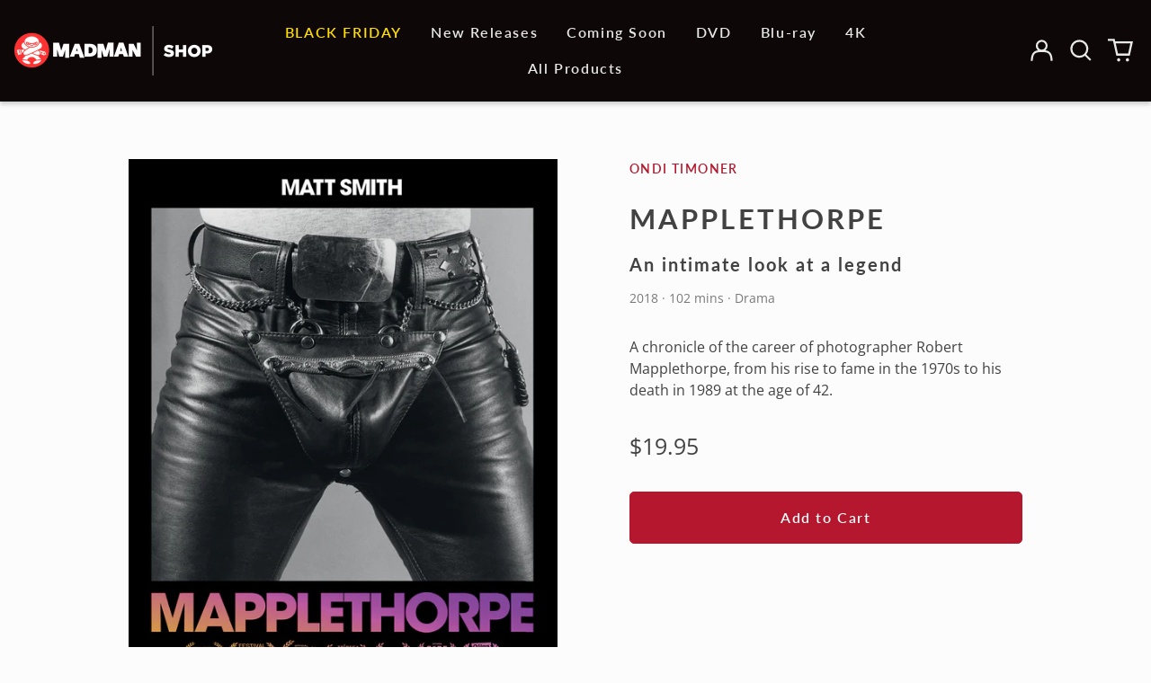

--- FILE ---
content_type: text/css
request_url: https://shop.madman.com.au/cdn/shop/t/3/assets/remarkable.css?v=100676212732919445071684209543
body_size: -66
content:
@import"https://fonts.googleapis.com/css2?family=Libre+Baskerville:wght@400&display=swap";.max-w-screen{max-width:1600px}.wrapper{max-width:1600px;margin-left:auto;margin-right:auto}.btn,input{border-radius:5px}.btn-solid-primary-text{background-color:var(--color-secondary-background);color:var(--color-secondary-text);border:0}.btn-solid-primary-text:hover{background-color:var(--color-secondary-text);color:var(--color-secondary-background);border:0}.site-header{max-width:1400px;margin:0 auto}#shopify-section-header{box-shadow:0 3px 5px #0003;z-index:5;background-color:var(--color-tertiary-background);color:var(--color-tertiary-text)}#sticky-positioner{display:none}.sticky-header-container{max-width:1400px;margin:0 auto}input[type=search]{outline:none!important}.header-search-input{background-color:#333}#header-search::placeholder{color:var(--color-tertiary-text);opacity:50%}nav.breadcrumb{max-width:1400px;margin:0 auto}.max-w-2xl{max-width:62rem}.font-heading.leading-tight{line-height:1.4;padding-bottom:.85rem}.product-recommendations{background-color:var(--color-secondary-background)}#shopify-section-footer{background-color:var(--color-tertiary-background)}footer{max-width:1400px;margin:0 auto}.newsletter__input{padding-left:2rem;padding-right:2rem}.single-quote{font-family:Libre Baskerville,serif}blockquote p{font-weight:500;font-size:1.1rem}.custom-opacity-50{opacity:.5}.type-text-overlay{text-shadow:1px 1px 2px rgba(0,0,0,.5)}.splide__pagination__page:before{border-radius:50%;opacity:75%}.splide__slide{max-height:60vh}.splide__slide img{max-height:100%;object-fit:cover}.opacity-20{opacity:.2}.opacity-30{opacity:.3}
/*# sourceMappingURL=/cdn/shop/t/3/assets/remarkable.css.map?v=100676212732919445071684209543 */


--- FILE ---
content_type: text/css
request_url: https://shop.madman.com.au/cdn/shop/t/3/assets/theme.min.css?v=138263592170387507981678847070
body_size: 11424
content:
@keyframes splide-loading{0%{transform:rotate(0)}to{transform:rotate(1turn)}}.splide__container{position:relative;box-sizing:border-box}.splide__list{margin:0!important;padding:0!important;width:-webkit-max-content;width:max-content;will-change:transform}.splide.is-active .splide__list{display:flex}.splide__pagination{display:inline-flex;align-items:center;width:95%;flex-wrap:wrap;justify-content:center;margin:0}.splide__pagination li{list-style-type:none;display:inline-block;line-height:1;margin:0}.splide{visibility:hidden}.splide,.splide__slide{position:relative;outline:none}.splide__slide{box-sizing:border-box;list-style-type:none!important;margin:0;flex-shrink:0}.splide__slide img{vertical-align:bottom}.splide__slider{position:relative}.splide__spinner{position:absolute;top:0;left:0;right:0;bottom:0;margin:auto;display:inline-block;width:20px;height:20px;border-radius:50%;border:2px solid #999;border-left-color:transparent;animation:splide-loading 1s linear infinite}.splide__track{position:relative;z-index:0;overflow:hidden}.splide--draggable>.splide__track>.splide__list>.splide__slide{-webkit-user-select:none;user-select:none}.splide--fade>.splide__track>.splide__list{display:block}.splide--fade>.splide__track>.splide__list>.splide__slide{position:absolute;top:0;left:0;z-index:0;opacity:0}.splide--fade>.splide__track>.splide__list>.splide__slide.is-active{position:relative;z-index:1;opacity:1}.splide--rtl{direction:rtl}.splide--ttb>.splide__track>.splide__list{display:block}.splide--ttb>.splide__pagination{width:auto}
#MainContent{opacity:1;visibility:visible}.pswp{-webkit-text-size-adjust:100%;-moz-text-size-adjust:100%;text-size-adjust:100%;-webkit-backface-visibility:hidden;backface-visibility:hidden;display:none;height:100%;left:0;outline:none;overflow:hidden;position:absolute;top:0;touch-action:none;width:100%;z-index:15000}.pswp *{box-sizing:border-box}.pswp img{max-width:none}.pswp--animate_opacity{opacity:.001;transition:opacity 333ms cubic-bezier(.4,0,.22,1);will-change:opacity}.pswp--open{display:block}.pswp--zoom-allowed .pswp__img{cursor:zoom-in}.pswp--zoomed-in .pswp__img{cursor:grab}.pswp--dragging .pswp__img{cursor:grabbing}.pswp__bg{-webkit-backface-visibility:hidden;backface-visibility:hidden;background:var(--color-primary-background);opacity:0;transform:translateZ(0)}.pswp__bg,.pswp__scroll-wrap{height:100%;left:0;position:absolute;top:0;width:100%}.pswp__scroll-wrap{overflow:hidden}.pswp__container,.pswp__zoom-wrap{bottom:0;left:0;position:absolute;right:0;top:0;touch-action:none}.pswp__container,.pswp__img{-webkit-tap-highlight-color:rgba(0,0,0,0);-webkit-touch-callout:none;-webkit-user-select:none;-moz-user-select:none;-ms-user-select:none;user-select:none}.pswp__zoom-wrap{position:absolute;transform-origin:left top;transition:transform 333ms cubic-bezier(.4,0,.22,1);width:100%}.pswp__bg{transition:opacity 333ms cubic-bezier(.4,0,.22,1);will-change:opacity}.pswp--animated-in .pswp__bg,.pswp--animated-in .pswp__zoom-wrap{transition:none}.pswp__container,.pswp__zoom-wrap{-webkit-backface-visibility:hidden;backface-visibility:hidden}.pswp__item{bottom:0;overflow:hidden;right:0}.pswp__img,.pswp__item{left:0;position:absolute;top:0}.pswp__img{height:auto;width:auto}.pswp__img--placeholder{-webkit-backface-visibility:hidden;backface-visibility:hidden}.pswp__img--placeholder--blank{background:var(--color-text-opacity-05)}.pswp--ie .pswp__img{height:auto!important;left:0;top:0;width:100%!important}.pswp__error-msg{color:var(--color-text);font-size:14px;left:0;line-height:16px;margin-top:-8px;position:absolute;text-align:center;top:50%;width:100%}.pswp__error-msg a{color:var(--color-text);text-decoration:underline}:root{--swiper-theme-color:var(--color-primary-background)}html{-webkit-text-size-adjust:100%;line-height:1.15;-moz-tab-size:4;-o-tab-size:4;tab-size:4}body{font-family:system-ui,-apple-system,Segoe UI,Roboto,Helvetica,Arial,sans-serif,Apple Color Emoji,Segoe UI Emoji;margin:0}hr{color:inherit;height:0}abbr[title]{-webkit-text-decoration:underline dotted;text-decoration:underline dotted}b,strong{font-weight:bolder}code,kbd,pre,samp{font-family:ui-monospace,SFMono-Regular,Consolas,Liberation Mono,Menlo,monospace;font-size:1em}small{font-size:80%}sub,sup{font-size:75%;line-height:0;position:relative;vertical-align:baseline}sub{bottom:-.25em}sup{top:-.5em}table{border-color:inherit;text-indent:0}button,input,optgroup,select,textarea{font-family:inherit;font-size:100%;line-height:1.15;margin:0}button,select{text-transform:none}[type=button],[type=reset],[type=submit],button{-webkit-appearance:button}::-moz-focus-inner{border-style:none;padding:0}:-moz-focusring{outline:1px dotted ButtonText}:-moz-ui-invalid{box-shadow:none}legend{padding:0}progress{vertical-align:baseline}::-webkit-inner-spin-button,::-webkit-outer-spin-button{height:auto}[type=search]{-webkit-appearance:textfield;outline-offset:-2px}::-webkit-search-decoration{-webkit-appearance:none}::-webkit-file-upload-button{-webkit-appearance:button;font:inherit}summary{display:list-item}blockquote,dd,dl,figure,h1,h2,h3,h4,h5,h6,hr,p,pre{margin:0}button{background-color:transparent;background-image:none}fieldset,ol,ul{margin:0;padding:0}ol,ul{list-style:none}html{font-family:ui-sans-serif,system-ui,-apple-system,BlinkMacSystemFont,Segoe UI,Roboto,Helvetica Neue,Arial,Noto Sans,sans-serif,Apple Color Emoji,Segoe UI Emoji,Segoe UI Symbol,Noto Color Emoji;line-height:1.5}body{font-family:inherit;line-height:inherit}*,:after,:before{border:0 solid;box-sizing:border-box}hr{border-top-width:1px}img{border-style:solid}textarea{resize:vertical}input::-moz-placeholder,textarea::-moz-placeholder{color:#9ca3af;opacity:1}input:-ms-input-placeholder,textarea:-ms-input-placeholder{color:#9ca3af;opacity:1}input::placeholder,textarea::placeholder{color:#9ca3af;opacity:1}[role=button],button{cursor:pointer}:-moz-focusring{outline:auto}table{border-collapse:collapse}h1,h2,h3,h4,h5,h6{font-size:inherit;font-weight:inherit}a{color:inherit;text-decoration:inherit}button,input,optgroup,select,textarea{color:inherit;line-height:inherit;padding:0}code,kbd,pre,samp{font-family:ui-monospace,SFMono-Regular,Menlo,Monaco,Consolas,Liberation Mono,Courier New,monospace}audio,canvas,embed,iframe,img,object,svg,video{display:block;vertical-align:middle}img,video{height:auto;max-width:100%}*,:after,:before{--tw-border-opacity:1;border-color:rgba(229,231,235,var(--tw-border-opacity))}.container{width:100%}@media (min-width:40em){.container{max-width:40em}}@media (min-width:48em){.container{max-width:48em}}@media (min-width:64em){.container{max-width:64em}}@media (min-width:80em){.container{max-width:80em}}.sr-only{clip:rect(0,0,0,0);border-width:0;height:1px;margin:-1px;overflow:hidden;padding:0;position:absolute;white-space:nowrap;width:1px}.pointer-events-none{pointer-events:none}.pointer-events-auto{pointer-events:auto}.visible{visibility:visible}.invisible{visibility:hidden}.fixed{position:fixed}.absolute{position:absolute}.relative{position:relative}.top-0{top:0}.top-1{top:.25rem}.top-2{top:.5rem}.top-1\/2{top:50%}.right-0{right:0}.right-1{right:.25rem}.right-2{right:.5rem}.right-4{right:1rem}.-right-px{right:-1px}.bottom-0{bottom:0}.bottom-3{bottom:.75rem}.bottom-4{bottom:1rem}.bottom-8{bottom:2rem}.bottom-16{bottom:4rem}.bottom-border-width{bottom:var(--border-width)}.left-0{left:0}.left-2{left:.5rem}.-left-10{left:-2.5rem}.-left-16{left:-4rem}.left-1\/2{left:50%}.z-0{z-index:0}.z-10{z-index:10}.z-20{z-index:20}.z-30{z-index:30}.z-40{z-index:40}.z-50{z-index:50}.z-60,.z-70{z-index:70}.z-99{z-index:99}.z-100{z-index:100}.col-span-1{grid-column:span 1/span 1}.col-span-2{grid-column:span 2/span 2}.col-span-3{grid-column:span 3/span 3}.col-span-4{grid-column:span 4/span 4}.col-span-5{grid-column:span 5/span 5}.col-span-6{grid-column:span 6/span 6}.col-span-7{grid-column:span 7/span 7}.col-span-8{grid-column:span 8/span 8}.col-span-9{grid-column:span 9/span 9}.col-span-10{grid-column:span 10/span 10}.col-span-11{grid-column:span 11/span 11}.col-span-12{grid-column:span 12/span 12}.col-span-full{grid-column:1/-1}.col-start-1{grid-column-start:1}.col-start-2{grid-column-start:2}.col-start-3{grid-column-start:3}.col-start-4{grid-column-start:4}.col-start-5{grid-column-start:5}.col-start-6{grid-column-start:6}.col-start-7{grid-column-start:7}.col-start-8{grid-column-start:8}.col-start-9{grid-column-start:9}.col-start-10{grid-column-start:10}.col-start-11{grid-column-start:11}.col-start-12{grid-column-start:12}.col-start-13{grid-column-start:13}.col-start-auto{grid-column-start:auto}.col-end-1{grid-column-end:1}.col-end-2{grid-column-end:2}.col-end-3{grid-column-end:3}.col-end-4{grid-column-end:4}.col-end-5{grid-column-end:5}.col-end-6{grid-column-end:6}.col-end-7{grid-column-end:7}.col-end-8{grid-column-end:8}.col-end-9{grid-column-end:9}.col-end-10{grid-column-end:10}.col-end-11{grid-column-end:11}.col-end-12{grid-column-end:12}.col-end-13{grid-column-end:13}.col-end-auto{grid-column-end:auto}.row-span-1{grid-row:span 1/span 1}.row-span-2{grid-row:span 2/span 2}.row-start-1{grid-row-start:1}.row-start-2{grid-row-start:2}.m-0{margin:0}.m-1{margin:.25rem}.m-0\.5{margin:.125rem}.-m-1{margin:-.25rem}.mx-1{margin-left:.25rem;margin-right:.25rem}.mx-4{margin-left:1rem;margin-right:1rem}.mx-auto{margin-left:auto;margin-right:auto}.-mx-1{margin-left:-.25rem;margin-right:-.25rem}.-mx-2{margin-left:-.5rem;margin-right:-.5rem}.-mx-3{margin-left:-.75rem;margin-right:-.75rem}.-mx-4{margin-left:-1rem;margin-right:-1rem}.-mx-5{margin-left:-1.25rem;margin-right:-1.25rem}.my-0{margin-bottom:0;margin-top:0}.my-1{margin-bottom:.25rem;margin-top:.25rem}.my-2{margin-bottom:.5rem;margin-top:.5rem}.my-3{margin-bottom:.75rem;margin-top:.75rem}.my-6{margin-bottom:1.5rem;margin-top:1.5rem}.my-8{margin-bottom:2rem;margin-top:2rem}.my-12{margin-bottom:3rem;margin-top:3rem}.mt-0{margin-top:0}.mt-1{margin-top:.25rem}.mt-2{margin-top:.5rem}.mt-3{margin-top:.75rem}.mt-4{margin-top:1rem}.mt-5{margin-top:1.25rem}.mt-6{margin-top:1.5rem}.mt-8{margin-top:2rem}.mt-10{margin-top:2.5rem}.mt-12{margin-top:3rem}.mt-20{margin-top:5rem}.mt-0\.5{margin-top:.125rem}.-mt-1{margin-top:-.25rem}.-mt-2{margin-top:-.5rem}.-mt-4{margin-top:-1rem}.-mt-8{margin-top:-2rem}.-mt-theme-width{margin-top:calc(var(--border-width)*-1)}.mr-1{margin-right:.25rem}.mr-2{margin-right:.5rem}.mr-3{margin-right:.75rem}.mr-4{margin-right:1rem}.mr-10{margin-right:2.5rem}.-mr-2{margin-right:-.5rem}.mb-1{margin-bottom:.25rem}.mb-2{margin-bottom:.5rem}.mb-3{margin-bottom:.75rem}.mb-4{margin-bottom:1rem}.mb-5{margin-bottom:1.25rem}.mb-6{margin-bottom:1.5rem}.mb-8{margin-bottom:2rem}.mb-10{margin-bottom:2.5rem}.mb-20{margin-bottom:5rem}.-mb-1{margin-bottom:-.25rem}.-mb-4{margin-bottom:-1rem}.ml-1{margin-left:.25rem}.ml-2{margin-left:.5rem}.ml-3{margin-left:.75rem}.ml-4{margin-left:1rem}.ml-6{margin-left:1.5rem}.ml-8{margin-left:2rem}.ml-14{margin-left:3.5rem}.ml-auto{margin-left:auto}.-ml-0{margin-left:0}.-ml-4{margin-left:-1rem}.-ml-0\.5{margin-left:-.125rem}.block{display:block}.inline-block{display:inline-block}.flex{display:flex}.inline-flex{display:inline-flex}.table{display:table}.grid{display:grid}.contents{display:contents}.hidden{display:none}.h-0{height:0}.h-1{height:.25rem}.h-2{height:.5rem}.h-3{height:.75rem}.h-4{height:1rem}.h-5{height:1.25rem}.h-6{height:1.5rem}.h-7{height:1.75rem}.h-8{height:2rem}.h-10{height:2.5rem}.h-12{height:3rem}.h-14{height:3.5rem}.h-18{height:4.5rem}.h-24{height:6rem}.h-32{height:8rem}.h-40{height:10rem}.h-auto{height:auto}.h-0\.5{height:.125rem}.h-1\/6{height:16.666667%}.h-full{height:100%}.h-screen{height:100vh}.h-header-no-search{height:var(--header-height-no-search)}.h-screen-header{height:100vh}.max-h-full{max-height:100%}.max-h-screen-header{max-height:calc(100vh - var(--header-height, 0px))}.min-h-full{min-height:100%}.min-h-screen{min-height:100vh}.w-0{width:0}.w-1{width:.25rem}.w-3{width:.75rem}.w-4{width:1rem}.w-5{width:1.25rem}.w-6{width:1.5rem}.w-7{width:1.75rem}.w-8{width:2rem}.w-10{width:2.5rem}.w-12{width:3rem}.w-14{width:3.5rem}.w-16{width:4rem}.w-18{width:4.5rem}.w-20{width:5rem}.w-24{width:6rem}.w-28{width:7rem}.w-36{width:9rem}.w-40{width:10rem}.w-80{width:20rem}.w-auto{width:auto}.w-1\/3{width:33.333333%}.w-11\/12{width:91.666667%}.w-full{width:100%}.min-w-0{min-width:0}.min-w-variant-option{min-width:2.5rem}.max-w-xs{max-width:20rem}.max-w-sm{max-width:24rem}.max-w-md{max-width:28rem}.max-w-lg{max-width:32rem}.max-w-xl{max-width:36rem}.max-w-2xl{max-width:42rem}.max-w-3xl{max-width:48rem}.max-w-4xl{max-width:56rem}.max-w-5xl{max-width:64rem}.max-w-6xl{max-width:72rem}.max-w-7xl{max-width:80rem}.max-w-full{max-width:100%}.max-w-screen-lg{max-width:64em}.max-w-screen-xl{max-width:80em}.max-w-screen{max-width:1680px}.flex-1{flex:1 1 0%}.flex-auto{flex:1 1 auto}.flex-shrink-0{flex-shrink:0}.flex-grow-0{flex-grow:0}.flex-grow{flex-grow:1}.origin-center{transform-origin:center}.transform{--tw-translate-x:0;--tw-translate-y:0;--tw-rotate:0;--tw-skew-x:0;--tw-skew-y:0;--tw-scale-x:1;--tw-scale-y:1;transform:translateX(var(--tw-translate-x)) translateY(var(--tw-translate-y)) rotate(var(--tw-rotate)) skewX(var(--tw-skew-x)) skewY(var(--tw-skew-y)) scaleX(var(--tw-scale-x)) scaleY(var(--tw-scale-y))}.translate-x-0{--tw-translate-x:0px}.translate-x-1\/4{--tw-translate-x:25%}.translate-x-full{--tw-translate-x:100%}.-translate-x-1\/2{--tw-translate-x:-50%}.-translate-x-1\/4{--tw-translate-x:-25%}.-translate-x-full{--tw-translate-x:-100%}.translate-y-0{--tw-translate-y:0px}.translate-y-1\/4{--tw-translate-y:25%}.translate-y-full{--tw-translate-y:100%}.-translate-y-1\/2{--tw-translate-y:-50%}.-translate-y-1\/4{--tw-translate-y:-25%}.-translate-y-full{--tw-translate-y:-100%}.translate-y-0-important{--tw-translate-y:0px!important}.translate-y-search-results{--tw-translate-y:calc(100% - var(--border-width))}.rotate-45{--tw-rotate:45deg}.rotate-180{--tw-rotate:180deg}.-rotate-45{--tw-rotate:-45deg}.group:hover .group-hover\:scale-110{--tw-scale-x:1.1;--tw-scale-y:1.1}@keyframes spin{to{transform:rotate(1turn)}}@keyframes ping{75%,to{opacity:0;transform:scale(2)}}@keyframes pulse{50%{opacity:.5}}@keyframes bounce{0%,to{animation-timing-function:cubic-bezier(.8,0,1,1);transform:translateY(-25%)}50%{animation-timing-function:cubic-bezier(0,0,.2,1);transform:none}}.cursor-pointer{cursor:pointer}.cursor-wait{cursor:wait}.cursor-not-allowed{cursor:not-allowed}.resize{resize:both}.list-outside{list-style-position:outside}.list-none{list-style-type:none}.list-decimal{list-style-type:decimal}.appearance-none{-webkit-appearance:none;-moz-appearance:none;appearance:none}.grid-flow-row-dense{grid-auto-flow:row dense}.grid-cols-1{grid-template-columns:repeat(1,minmax(0,1fr))}.grid-cols-2{grid-template-columns:repeat(2,minmax(0,1fr))}.grid-cols-3{grid-template-columns:repeat(3,minmax(0,1fr))}.grid-cols-4{grid-template-columns:repeat(4,minmax(0,1fr))}.grid-cols-5{grid-template-columns:repeat(5,minmax(0,1fr))}.grid-cols-6{grid-template-columns:repeat(6,minmax(0,1fr))}.grid-cols-7{grid-template-columns:repeat(7,minmax(0,1fr))}.grid-cols-8{grid-template-columns:repeat(8,minmax(0,1fr))}.grid-cols-9{grid-template-columns:repeat(9,minmax(0,1fr))}.grid-cols-10{grid-template-columns:repeat(10,minmax(0,1fr))}.grid-cols-11{grid-template-columns:repeat(11,minmax(0,1fr))}.grid-cols-12{grid-template-columns:repeat(12,minmax(0,1fr))}.grid-cols-none{grid-template-columns:none}.grid-rows-2{grid-template-rows:repeat(2,minmax(0,1fr))}.flex-row{flex-direction:row}.flex-col{flex-direction:column}.flex-wrap{flex-wrap:wrap}.flex-nowrap{flex-wrap:nowrap}.items-start{align-items:flex-start}.items-end{align-items:flex-end}.items-center{align-items:center}.justify-start{justify-content:flex-start}.justify-end{justify-content:flex-end}.justify-center{justify-content:center}.justify-between{justify-content:space-between}.gap-1{gap:.25rem}.gap-4{gap:1rem}.gap-5{gap:1.25rem}.gap-10{gap:2.5rem}.gap-16{gap:4rem}.gap-x-4{-moz-column-gap:1rem;column-gap:1rem}.gap-y-2{row-gap:.5rem}.space-y-2>:not([hidden])~:not([hidden]){--tw-space-y-reverse:0;margin-bottom:calc(.5rem*var(--tw-space-y-reverse));margin-top:calc(.5rem*(1 - var(--tw-space-y-reverse)))}.space-y-4>:not([hidden])~:not([hidden]){--tw-space-y-reverse:0;margin-bottom:calc(1rem*var(--tw-space-y-reverse));margin-top:calc(1rem*(1 - var(--tw-space-y-reverse)))}.space-y-8>:not([hidden])~:not([hidden]){--tw-space-y-reverse:0;margin-bottom:calc(2rem*var(--tw-space-y-reverse));margin-top:calc(2rem*(1 - var(--tw-space-y-reverse)))}.overflow-auto{overflow:auto}.overflow-hidden{overflow:hidden}.overflow-y-auto{overflow-y:auto}.overflow-y-scroll{overflow-y:scroll}.truncate{overflow:hidden;text-overflow:ellipsis}.truncate,.whitespace-nowrap{white-space:nowrap}.break-words{overflow-wrap:break-word}.rounded-md{border-radius:.375rem}.rounded-full{border-radius:9999px}.border-0{border-width:0}.border-2{border-width:2px}.border{border-width:1px}.border-theme-width{border-width:var(--border-width)}.border-text-width{border-width:var(--text-width)}.border-t-theme-width{border-top-width:var(--border-width)}.border-b-0{border-bottom-width:0}.border-b{border-bottom-width:1px}.border-b-theme-width{border-bottom-width:var(--border-width)}.border-b-text-width{border-bottom-width:var(--text-width)}.border-l-0{border-left-width:0}.border-l-theme-width{border-left-width:var(--border-width)}.last\:border-b-0:last-child{border-bottom-width:0}.border-solid{border-style:solid}.border-dashed{border-style:dashed}.border-transparent{border-color:transparent}.border-current{border-color:currentColor}.border-scheme-text{--tw-border-opacity:1;border-color:rgba(var(--color-scheme-text),var(--tw-border-opacity))}.border-scheme-accent{--tw-border-opacity:1;border-color:rgba(var(--color-scheme-accent),var(--tw-border-opacity))}.border-scheme-meta{--tw-border-opacity:1;border-color:rgba(var(--color-scheme-meta),var(--tw-border-opacity))}.border-scheme-border{--tw-border-opacity:1;border-color:rgba(var(--color-scheme-border),var(--tw-border-opacity))}.hover\:border-scheme-accent:hover{--tw-border-opacity:1;border-color:rgba(var(--color-scheme-accent),var(--tw-border-opacity))}.bg-transparent{background-color:transparent}.bg-white{--tw-bg-opacity:1;background-color:rgba(255,255,255,var(--tw-bg-opacity))}.bg-scheme-text{--tw-bg-opacity:1;background-color:rgba(var(--color-scheme-text),var(--tw-bg-opacity))}.bg-scheme-background{--tw-bg-opacity:1;background-color:rgba(var(--color-scheme-background),var(--tw-bg-opacity))}.bg-scheme-accent{--tw-bg-opacity:1;background-color:rgba(var(--color-scheme-accent),var(--tw-bg-opacity))}.bg-scheme-border{--tw-bg-opacity:1;background-color:rgba(var(--color-scheme-border),var(--tw-bg-opacity))}.bg-placeholder-bg{background-color:rgba(0,0,0,.04)}.bg-placeholder-darker-bg{background-color:rgba(0,0,0,.1)}.hover\:bg-scheme-accent:hover{--tw-bg-opacity:1;background-color:rgba(var(--color-scheme-accent),var(--tw-bg-opacity))}.bg-gradient-to-t{background-image:linear-gradient(to top,var(--tw-gradient-stops))}.bg-gradient-to-b{background-image:linear-gradient(to bottom,var(--tw-gradient-stops))}.from-black{--tw-gradient-from:#000;--tw-gradient-stops:var(--tw-gradient-from),var(--tw-gradient-to,transparent)}.from-white{--tw-gradient-from:#fff;--tw-gradient-stops:var(--tw-gradient-from),var(--tw-gradient-to,hsla(0,0%,100%,0))}.from-scheme-background{--tw-gradient-from:rgb(var(--color-scheme-background));--tw-gradient-stops:var(--tw-gradient-from),var(--tw-gradient-to,rgba(var(--color-scheme-background),0))}.to-transparent{--tw-gradient-to:transparent}.bg-cover{background-size:cover}.bg-contain{background-size:contain}.bg-center{background-position:50%}.bg-no-repeat{background-repeat:no-repeat}.fill-current{fill:currentColor}.object-contain{-o-object-fit:contain;object-fit:contain}.object-cover{-o-object-fit:cover;object-fit:cover}.p-0{padding:0}.p-1{padding:.25rem}.p-2{padding:.5rem}.p-3{padding:.75rem}.p-4{padding:1rem}.p-5{padding:1.25rem}.p-8{padding:2rem}.p-px{padding:1px}.p-0\.5{padding:.125rem}.p-2px{padding:2px}.px-1{padding-left:.25rem;padding-right:.25rem}.px-2{padding-left:.5rem;padding-right:.5rem}.px-4{padding-left:1rem;padding-right:1rem}.px-5{padding-left:1.25rem;padding-right:1.25rem}.px-8{padding-left:2rem;padding-right:2rem}.py-0{padding-bottom:0;padding-top:0}.py-1{padding-bottom:.25rem;padding-top:.25rem}.py-2{padding-bottom:.5rem;padding-top:.5rem}.py-3{padding-bottom:.75rem;padding-top:.75rem}.py-4{padding-bottom:1rem;padding-top:1rem}.py-5{padding-bottom:1.25rem;padding-top:1.25rem}.py-8{padding-bottom:2rem;padding-top:2rem}.py-10{padding-bottom:2.5rem;padding-top:2.5rem}.py-12{padding-bottom:3rem;padding-top:3rem}.py-16{padding-bottom:4rem;padding-top:4rem}.py-0\.5{padding-bottom:.125rem;padding-top:.125rem}.pt-1{padding-top:.25rem}.pt-2{padding-top:.5rem}.pt-4{padding-top:1rem}.pt-5{padding-top:1.25rem}.pt-8{padding-top:2rem}.pt-12{padding-top:3rem}.pr-1{padding-right:.25rem}.pr-2{padding-right:.5rem}.pr-4{padding-right:1rem}.pr-5{padding-right:1.25rem}.pr-6{padding-right:1.5rem}.pr-10{padding-right:2.5rem}.pb-0{padding-bottom:0}.pb-1{padding-bottom:.25rem}.pb-2{padding-bottom:.5rem}.pb-4{padding-bottom:1rem}.pb-5{padding-bottom:1.25rem}.pb-8{padding-bottom:2rem}.pb-10{padding-bottom:2.5rem}.pb-12{padding-bottom:3rem}.pb-16{padding-bottom:4rem}.pb-0\.5{padding-bottom:.125rem}.pb-safe-bottom{padding-bottom:calc(2rem + env(safe-area-inset-bottom))}.pl-4{padding-left:1rem}.pl-8{padding-left:2rem}.pl-9{padding-left:2.25rem}.pl-12{padding-left:3rem}.text-left{text-align:left}.text-center{text-align:center}.text-right{text-align:right}.align-middle{vertical-align:middle}.text-0{font-size:0;line-height:0}.text-xs{font-size:.64rem}.text-sm,.text-xs{line-height:var(--base-line-height)}.text-sm{font-size:.875rem}.text-base{font-size:1rem}.text-base,.text-lg{line-height:var(--base-line-height)}.text-lg{font-size:1.25rem}.text-xl{font-size:1.563rem}.text-2xl,.text-xl{line-height:var(--base-line-height)}.text-2xl{font-size:1.953rem}.text-3xl{font-size:2.441rem}.text-3xl,.text-4xl{line-height:calc(var(--base-line-height)*.9)}.text-4xl{font-size:3.052rem}.text-5xl{font-size:3.815rem;line-height:1}.text-6xl{font-size:4.768rem;line-height:1}.text-7xl{font-size:5.96rem;line-height:1}.text-8xl{font-size:7.451rem;line-height:1}.text-9xl{font-size:9.313rem;line-height:1}.text-rte{font-size:var(--rte-font-size)}.font-bold{font-weight:700}.uppercase{text-transform:uppercase}.capitalize{text-transform:capitalize}.italic{font-style:italic}.oldstyle-nums{--tw-ordinal:var(--tw-empty,/*!*/ /*!*/);--tw-slashed-zero:var(--tw-empty,/*!*/ /*!*/);--tw-numeric-figure:var(--tw-empty,/*!*/ /*!*/);--tw-numeric-spacing:var(--tw-empty,/*!*/ /*!*/);--tw-numeric-fraction:var(--tw-empty,/*!*/ /*!*/);--tw-numeric-figure:oldstyle-nums;font-variant-numeric:var(--tw-ordinal) var(--tw-slashed-zero) var(--tw-numeric-figure) var(--tw-numeric-spacing) var(--tw-numeric-fraction)}.leading-none{line-height:1}.leading-tight{line-height:1.25}.leading-snug{line-height:1.375}.leading-relaxed{line-height:1.625}.leading-zero{line-height:0}.text-transparent{color:transparent}.text-white{--tw-text-opacity:1;color:rgba(255,255,255,var(--tw-text-opacity))}.text-scheme-text{--tw-text-opacity:1;color:rgba(var(--color-scheme-text),var(--tw-text-opacity))}.text-scheme-background{--tw-text-opacity:1;color:rgba(var(--color-scheme-background),var(--tw-text-opacity))}.text-scheme-accent{--tw-text-opacity:1;color:rgba(var(--color-scheme-accent),var(--tw-text-opacity))}.text-scheme-meta{--tw-text-opacity:1;color:rgba(var(--color-scheme-meta),var(--tw-text-opacity))}.text-scheme-text-overlay{--tw-text-opacity:1;color:rgba(var(--color-scheme-text--overlay),var(--tw-text-opacity))}.text-white-text{color:var(--color-white-text)}.text-black-text{color:var(--color-black-text)}.text-placeholder{color:rgba(0,0,0,.18)}.hover\:text-scheme-text:hover{--tw-text-opacity:1;color:rgba(var(--color-scheme-text),var(--tw-text-opacity))}.hover\:text-scheme-accent:hover{--tw-text-opacity:1;color:rgba(var(--color-scheme-accent),var(--tw-text-opacity))}.hover\:text-scheme-accent-overlay:hover{--tw-text-opacity:1;color:rgba(var(--color-scheme-accent--overlay),var(--tw-text-opacity))}.focus\:text-scheme-accent:focus{--tw-text-opacity:1;color:rgba(var(--color-scheme-accent),var(--tw-text-opacity))}.underline{text-decoration:underline}.line-through{text-decoration:line-through}.placeholder-current::-moz-placeholder{color:currentColor}.placeholder-current:-ms-input-placeholder{color:currentColor}.placeholder-current::placeholder{color:currentColor}.placeholder-scheme-meta::-moz-placeholder{--tw-placeholder-opacity:1;color:rgba(var(--color-scheme-meta),var(--tw-placeholder-opacity))}.placeholder-scheme-meta:-ms-input-placeholder{--tw-placeholder-opacity:1;color:rgba(var(--color-scheme-meta),var(--tw-placeholder-opacity))}.placeholder-scheme-meta::placeholder{--tw-placeholder-opacity:1;color:rgba(var(--color-scheme-meta),var(--tw-placeholder-opacity))}.opacity-0{opacity:0}.opacity-10{opacity:.1}.opacity-40{opacity:.4}.opacity-50{opacity:.5}.opacity-70{opacity:.7}.opacity-90{opacity:.9}.opacity-100{opacity:1}*,:after,:before{--tw-shadow:0 0 #0000}.outline-none{outline:2px solid transparent;outline-offset:2px}*,:after,:before{--tw-ring-inset:var(--tw-empty,/*!*/ /*!*/);--tw-ring-offset-width:0px;--tw-ring-offset-color:#fff;--tw-ring-color:rgba(59,130,246,0.5);--tw-ring-offset-shadow:0 0 #0000;--tw-ring-shadow:0 0 #0000}.ring{--tw-ring-offset-shadow:var(--tw-ring-inset) 0 0 0 var(--tw-ring-offset-width) var(--tw-ring-offset-color);--tw-ring-shadow:var(--tw-ring-inset) 0 0 0 calc(3px + var(--tw-ring-offset-width)) var(--tw-ring-color);box-shadow:var(--tw-ring-offset-shadow),var(--tw-ring-shadow),var(--tw-shadow,0 0 #0000)}.filter{--tw-blur:var(--tw-empty,/*!*/ /*!*/);--tw-brightness:var(--tw-empty,/*!*/ /*!*/);--tw-contrast:var(--tw-empty,/*!*/ /*!*/);--tw-grayscale:var(--tw-empty,/*!*/ /*!*/);--tw-hue-rotate:var(--tw-empty,/*!*/ /*!*/);--tw-invert:var(--tw-empty,/*!*/ /*!*/);--tw-saturate:var(--tw-empty,/*!*/ /*!*/);--tw-sepia:var(--tw-empty,/*!*/ /*!*/);--tw-drop-shadow:var(--tw-empty,/*!*/ /*!*/);filter:var(--tw-blur) var(--tw-brightness) var(--tw-contrast) var(--tw-grayscale) var(--tw-hue-rotate) var(--tw-invert) var(--tw-saturate) var(--tw-sepia) var(--tw-drop-shadow)}.transition{transition-duration:.15s;transition-property:background-color,border-color,color,fill,stroke,opacity,box-shadow,transform,filter,-webkit-backdrop-filter;transition-property:background-color,border-color,color,fill,stroke,opacity,box-shadow,transform,filter,backdrop-filter;transition-property:background-color,border-color,color,fill,stroke,opacity,box-shadow,transform,filter,backdrop-filter,-webkit-backdrop-filter;transition-timing-function:cubic-bezier(.4,0,.2,1)}.transition-opacity{transition-duration:.15s;transition-property:opacity;transition-timing-function:cubic-bezier(.4,0,.2,1)}.transition-transform{transition-duration:.15s;transition-property:transform;transition-timing-function:cubic-bezier(.4,0,.2,1)}.transition-max-height{transition-duration:.15s;transition-property:max-height;transition-timing-function:cubic-bezier(.4,0,.2,1)}.duration-200{transition-duration:.2s}.duration-300{transition-duration:.3s}.ease-in-out{transition-timing-function:cubic-bezier(.4,0,.2,1)}html{scroll-padding-top:2.5rem}body{background-color:var(--color-primary-background);color:var(--color-primary-text);display:flex;flex-direction:column;min-height:100vh}model-viewer{height:100%;width:100%}html{background-color:var(--color-primary-background);color:var(--color-primary-text);font-size:var(--base-font-size);line-height:var(--base-line-height)}.font-heading{font-family:var(--heading-font);font-style:var(--heading-font-style);font-weight:var(--heading-font-weight);letter-spacing:var(--heading-letterspacing);text-transform:var(--heading-capitalize)}.font-body{font-family:var(--body-font);font-style:var(--body-font-style);font-weight:var(--body-font-weight);text-transform:var(--body-font-style)}.font-secondary{font-family:var(--secondary-font);font-style:var(--secondary-font-style);font-weight:var(--secondary-font-weight);letter-spacing:var(--secondary-letterspacing);text-transform:var(--secondary-title-capitalize)}.type-text-overlay{letter-spacing:var(--text-overlay-letterspacing)}.section-title-align{text-align:var(--section-title-align)}.responsive-image-wrapper:before{content:"";display:block}.responsive-image{opacity:0}.responsive-image.lazyloaded{opacity:1}.responsive-image-placeholder{opacity:.05}.responsive-image.lazyloaded+.responsive-image-placeholder{opacity:0}[data-color-scheme=primary] .responsive-image-placeholder{background-color:var(--color-primary-text)}[data-color-scheme=secondary] .responsive-image-placeholder{background-color:var(--color-secondary-text)}[data-color-scheme=tertiary] .responsive-image-placeholder{background-color:var(--color-tertiary-text)}.no-js .responsive-image-placeholder{display:none}.splide:focus-within .splide__arrows{opacity:1}.splide__pagination__page{padding:.5rem}.splide__pagination__page>.background-video-wrapper--full-screen{padding-bottom:calc(100vh - 1rem)}.splide__pagination__page:before{--tw-translate-x:0;--tw-translate-y:0;--tw-rotate:0;--tw-skew-x:0;--tw-skew-y:0;--tw-scale-x:1;--tw-scale-y:1;--tw-rotate:45deg;background-color:transparent;border-color:currentColor;border-width:2px;content:"";display:block;height:.75rem;transform:translateX(var(--tw-translate-x)) translateY(var(--tw-translate-y)) rotate(var(--tw-rotate)) skewX(var(--tw-skew-x)) skewY(var(--tw-skew-y)) scaleX(var(--tw-scale-x)) scaleY(var(--tw-scale-y));width:.75rem}.splide__pagination__page.is-active:before{background-color:currentColor}.splide__autoplay-control .splide__pause,.splide__autoplay-control .splide__play{transition-duration:.15s;transition-property:opacity;transition-timing-function:cubic-bezier(.4,0,.2,1)}.splide__autoplay-control .splide__play{opacity:0;position:absolute}.splide__autoplay-control .splide__pause{opacity:1}.splide__autoplay-control--paused .splide__play{opacity:1;position:relative}.splide__autoplay-control--paused .splide__pause{opacity:0;position:absolute}.no-js .splide{visibility:visible}.no-js .splide__list{width:100%}.no-js .splide__slide:not(:first-child){display:none}.wrapper{margin-left:auto;margin-right:auto;max-width:1680px;padding-left:1.25rem;padding-right:1.25rem}@media (min-width:64em){.wrapper{padding-left:2.5rem;padding-right:2.5rem}}header .sticky-header-container{border-color:transparent;padding-bottom:.5rem;padding-top:.5rem}@media(min-width:1024px){header .sticky-header-container{padding-bottom:1rem;padding-top:1rem}}@media(max-width:1023px){header .hide-border-mobile{border-color:transparent}}header.header-is-active{background-color:var(--color-primary-background);color:var(--color-primary-text)}.cart-count-overlay{background-color:var(--color-primary-text);color:var(--color-primary-text--overlay)}.btn,.shopify-payment-button .shopify-payment-button__button,.shopify-payment-button .shopify-payment-button__button--unbranded{min-height:44px}.shopify-payment-button,.shopify-payment-button__button,.shopify-payment-button__button--branded{min-height:var(--payment-button-height)!important}.btn,.shopify-payment-button .shopify-payment-button__button--unbranded{align-items:center;border-color:var(--color-primary-text);border-radius:0;border-style:solid;border-width:var(--text-width);cursor:pointer;display:inline-flex;font-family:var(--secondary-font);font-size:1rem;font-style:var(--secondary-font-style);font-weight:var(--secondary-font-weight);justify-content:center;letter-spacing:var(--secondary-letterspacing);line-height:var(--base-line-height);line-height:1;padding:1.25rem 1rem;text-transform:var(--secondary-title-capitalize)}.shopify-payment-button__button,.shopify-payment-button__button--unbranded,.shopify-payment-button__more-options{transition:none!important}.shopify-payment-button__button--unbranded.disabled,.shopify-payment-button__button--unbranded[disabled],.shopify-payment-button__button.disabled,.shopify-payment-button__button[disabled],.shopify-payment-button__more-options.disabled,.shopify-payment-button__more-options[disabled]{cursor:default;visibility:hidden}.btn-primary-accent{border-color:var(--color-primary-accent);color:var(--color-primary-accent)}.btn-primary-accent:focus,.btn-primary-accent:hover{border-color:var(--color-primary-text);color:var(--color-primary-text)}.btn-text{line-height:1;position:relative;top:var(--button-baseline-adjust)}.btn-solid-primary-text,.payment-buttons-primary-text .shopify-payment-button .shopify-payment-button__button--unbranded,.payment-buttons-primary-text .shopify-payment-button .shopify-payment-button__button:not(.shopify-payment-button__button--branded){background:var(--color-primary-text);color:var(--color-primary-text--overlay)}.btn-solid-primary-text:focus,.btn-solid-primary-text:hover,.payment-buttons-primary-text .shopify-payment-button .shopify-payment-button__button--unbranded:focus,.payment-buttons-primary-text .shopify-payment-button .shopify-payment-button__button--unbranded:hover,.payment-buttons-primary-text .shopify-payment-button .shopify-payment-button__button:not(.shopify-payment-button__button--branded):focus,.payment-buttons-primary-text .shopify-payment-button .shopify-payment-button__button:not(.shopify-payment-button__button--branded):hover{background:var(--color-primary-accent);border-color:var(--color-primary-accent);color:var(--color-primary-accent--overlay)}.btn-outline-primary-text{border-color:var(--color-primary-text);color:var(--color-primary-text)}.btn-outline-primary-text:focus,.btn-outline-primary-text:hover{border-color:var(--color-primary-accent);color:var(--color-primary-accent)}.btn-primary-accent-full,.btn-solid-primary-accent,.payment-buttons-primary-accent .shopify-payment-button .shopify-payment-button__button:not(.shopify-payment-button__button--branded),.payment-buttons-primary-accent .shopify-payment-button__button:not(.shopify-payment-button__button--branded) .shopify-payment-button__button--unbranded{background:var(--color-primary-accent);border-color:var(--color-primary-accent);color:var(--color-primary-accent--overlay)}.btn-primary-accent-full:focus,.btn-primary-accent-full:hover,.btn-solid-primary-accent:focus,.btn-solid-primary-accent:hover,.payment-buttons-primary-accent .shopify-payment-button .shopify-payment-button__button:not(.shopify-payment-button__button--branded):focus,.payment-buttons-primary-accent .shopify-payment-button .shopify-payment-button__button:not(.shopify-payment-button__button--branded):hover,.payment-buttons-primary-accent .shopify-payment-button__button:not(.shopify-payment-button__button--branded) .shopify-payment-button__button--unbranded:focus,.payment-buttons-primary-accent .shopify-payment-button__button:not(.shopify-payment-button__button--branded) .shopify-payment-button__button--unbranded:hover{background:var(--color-primary-text);border-color:var(--color-primary-text);color:var(--color-primary-text--overlay)}.btn-outline-primary-accent{border-color:var(--color-primary-accent);color:var(--color-primary-accent)}.btn-outline-primary-accent:focus,.btn-outline-primary-accent:hover{border-color:var(--color-primary-text);color:var(--color-primary-text)}.btn-solid-secondary-text,.payment-buttons-secondary-text .shopify-payment-button .shopify-payment-button__button--unbranded,.payment-buttons-secondary-text .shopify-payment-button .shopify-payment-button__button:not(.shopify-payment-button__button--branded){background:var(--color-secondary-text);color:var(--color-secondary-text--overlay)}.btn-solid-secondary-text:focus,.btn-solid-secondary-text:hover,.payment-buttons-secondary-text .shopify-payment-button .shopify-payment-button__button--unbranded:focus,.payment-buttons-secondary-text .shopify-payment-button .shopify-payment-button__button--unbranded:hover,.payment-buttons-secondary-text .shopify-payment-button .shopify-payment-button__button:not(.shopify-payment-button__button--branded):focus,.payment-buttons-secondary-text .shopify-payment-button .shopify-payment-button__button:not(.shopify-payment-button__button--branded):hover{background:var(--color-secondary-accent);border-color:var(--color-secondary-accent);color:var(--color-secondary-accent--overlay)}.btn-outline-secondary-text{border-color:var(--color-secondary-text);color:var(--color-secondary-text)}.btn-outline-secondary-text:focus,.btn-outline-secondary-text:hover{border-color:var(--color-secondary-accent);color:var(--color-secondary-accent)}.btn-secondary-accent-full,.btn-solid-secondary-accent,.payment-buttons-secondary-accent .shopify-payment-button .shopify-payment-button__button:not(.shopify-payment-button__button--branded),.payment-buttons-secondary-accent .shopify-payment-button__button:not(.shopify-payment-button__button--branded) .shopify-payment-button__button--unbranded{background:var(--color-secondary-accent);border-color:var(--color-secondary-accent);color:var(--color-secondary-accent--overlay)}.btn-secondary-accent-full:focus,.btn-secondary-accent-full:hover,.btn-solid-secondary-accent:focus,.btn-solid-secondary-accent:hover,.payment-buttons-secondary-accent .shopify-payment-button .shopify-payment-button__button:not(.shopify-payment-button__button--branded):focus,.payment-buttons-secondary-accent .shopify-payment-button .shopify-payment-button__button:not(.shopify-payment-button__button--branded):hover,.payment-buttons-secondary-accent .shopify-payment-button__button:not(.shopify-payment-button__button--branded) .shopify-payment-button__button--unbranded:focus,.payment-buttons-secondary-accent .shopify-payment-button__button:not(.shopify-payment-button__button--branded) .shopify-payment-button__button--unbranded:hover{background:var(--color-secondary-text);border-color:var(--color-secondary-text);color:var(--color-secondary-text--overlay)}.btn-outline-secondary-accent{border-color:var(--color-secondary-accent);color:var(--color-secondary-accent)}.btn-outline-secondary-accent:focus,.btn-outline-secondary-accent:hover{border-color:var(--color-secondary-text);color:var(--color-secondary-text)}.btn-solid-tertiary-text,.payment-buttons-tertiary-text .shopify-payment-button .shopify-payment-button__button--unbranded,.payment-buttons-tertiary-text .shopify-payment-button .shopify-payment-button__button:not(.shopify-payment-button__button--branded){background:var(--color-tertiary-text);color:var(--color-tertiary-text--overlay)}.btn-solid-tertiary-text:focus,.btn-solid-tertiary-text:hover,.payment-buttons-tertiary-text .shopify-payment-button .shopify-payment-button__button--unbranded:focus,.payment-buttons-tertiary-text .shopify-payment-button .shopify-payment-button__button--unbranded:hover,.payment-buttons-tertiary-text .shopify-payment-button .shopify-payment-button__button:not(.shopify-payment-button__button--branded):focus,.payment-buttons-tertiary-text .shopify-payment-button .shopify-payment-button__button:not(.shopify-payment-button__button--branded):hover{background:var(--color-tertiary-accent);border-color:var(--color-tertiary-accent);color:var(--color-tertiary-accent--overlay)}.btn-outline-tertiary-text{border-color:var(--color-tertiary-text);color:var(--color-tertiary-text)}.btn-outline-tertiary-text:focus,.btn-outline-tertiary-text:hover{border-color:var(--color-tertiary-accent);color:var(--color-tertiary-accent)}.btn-solid-tertiary-accent,.btn-tertiary-accent-full,.payment-buttons-tertiary-accent .shopify-payment-button .shopify-payment-button__button:not(.shopify-payment-button__button--branded),.payment-buttons-tertiary-accent .shopify-payment-button__button:not(.shopify-payment-button__button--branded) .shopify-payment-button__button--unbranded{background:var(--color-tertiary-accent);border-color:var(--color-tertiary-accent);color:var(--color-tertiary-accent--overlay)}.btn-solid-tertiary-accent:focus,.btn-solid-tertiary-accent:hover,.btn-tertiary-accent-full:focus,.btn-tertiary-accent-full:hover,.payment-buttons-tertiary-accent .shopify-payment-button .shopify-payment-button__button:not(.shopify-payment-button__button--branded):focus,.payment-buttons-tertiary-accent .shopify-payment-button .shopify-payment-button__button:not(.shopify-payment-button__button--branded):hover,.payment-buttons-tertiary-accent .shopify-payment-button__button:not(.shopify-payment-button__button--branded) .shopify-payment-button__button--unbranded:focus,.payment-buttons-tertiary-accent .shopify-payment-button__button:not(.shopify-payment-button__button--branded) .shopify-payment-button__button--unbranded:hover{background:var(--color-tertiary-text);border-color:var(--color-tertiary-text);color:var(--color-tertiary-text--overlay)}.btn-outline-tertiary-accent{border-color:var(--color-tertiary-accent);color:var(--color-tertiary-accent)}.btn-outline-tertiary-accent:focus,.btn-outline-tertiary-accent:hover{border-color:var(--color-tertiary-text);color:var(--color-tertiary-text)}.btn-solid-white-accent,.btn-solid-white-text{background:var(--color-white-text);border-color:var(--color-white-text);color:var(--color-white-text--overlay)}.btn-solid-white-accent:focus,.btn-solid-white-accent:hover,.btn-solid-white-text:focus,.btn-solid-white-text:hover{background:var(--color-primary-accent);border-color:var(--color-primary-accent);color:var(--color-primary-accent--overlay)}.btn-solid-black-accent,.btn-solid-black-text{background:var(--color-black-text);border-color:var(--color-black-text);color:var(--color-black-text--overlay)}.btn-solid-black-accent:focus,.btn-solid-black-accent:hover,.btn-solid-black-text:focus,.btn-solid-black-text:hover{background:var(--color-primary-accent);border-color:var(--color-primary-accent);color:var(--color-primary-accent--overlay)}.btn-icon{display:inline-block;height:1rem;margin-left:.5rem;width:1rem}.btn span,.btn svg,.button span,.button svg,button span,button svg{pointer-events:none}input{background-color:var(--color-primary-background)}select{-webkit-appearance:none;-moz-appearance:none;appearance:none;background-color:transparent;background-image:var(--icon-svg-select);background-position:100%;background-repeat:no-repeat;background-size:1rem 1rem;border-color:var(--color-primary-border);border-width:0;border-bottom-width:var(--text-width);display:block;padding-bottom:.75rem;padding-top:.75rem;width:100%}select.text-primary-text{background-image:var(--icon-svg-select-primary)}select.text-secondary-text{background-image:var(--icon-svg-select-secondary)}select.text-tertiary-text{background-image:var(--icon-svg-select-tertiary)}.type-product-grid-item:focus-within .product-item-hover,.type-product-grid-item:hover .product-item-hover{opacity:1}.product__thumbnail-item{flex-basis:4.5rem}.product__block-wrapper>:first-child{margin-top:0}.product__block-wrapper>:last-child{border-bottom:0;padding-bottom:0}.product-block-text+.product-title{margin-top:-1.5rem}shopify-payment-terms{display:block;margin-bottom:2rem;margin-top:1rem}.blog__post-sidebar{grid-row:1}.plyr--video{height:100%}.plyr__control--overlaid svg{fill:currentColor}.plyr,.plyr__control{background-color:var(--color-primary-background);color:var(--color-primary-text)}@media only screen and (max-width:767px){.cart-table{width:100%}.cart-table thead{display:none}.cart-table tr{border-bottom-width:var(--text-width);border-color:var(--color-primary-border);display:block;padding-bottom:1rem;padding-top:1rem}.cart-table tr:first-child{border-top-width:var(--text-width)}.cart-table td{align-items:center;border-width:0;display:flex;justify-content:space-between;margin:0;width:100%}.no-js .no-js:not(html).cart-table td{display:flex}.cart-table td[data-price]{display:none}.cart-table td[data-quantity],.cart-table td[data-total]{padding-bottom:.5rem;padding-top:.5rem}.cart-table td:not(:first-child):before{color:var(--color-primary-meta);content:attr(data-label);font-family:var(--secondary-font);font-size:.875rem;font-style:var(--secondary-font-style);font-weight:var(--secondary-font-weight);letter-spacing:var(--secondary-letterspacing);line-height:var(--base-line-height);text-transform:var(--secondary-title-capitalize)}}@media(min-width:768px){.cart-table{border-color:var(--color-primary-border);text-align:center;width:100%}.cart-table td,.cart-table th{border-bottom-width:var(--text-width);border-color:var(--color-primary-border);padding:2rem 1.25rem;vertical-align:middle}.cart-table td:first-child,.cart-table th:first-child{padding-left:0;text-align:left}.cart-table td:last-child,.cart-table th:last-child{padding-right:0;text-align:right}.cart-table th{padding-bottom:1rem;padding-top:1rem}}.rte>:not([hidden])~:not([hidden]){--tw-space-y-reverse:0;margin-bottom:calc(2rem*var(--tw-space-y-reverse));margin-top:calc(2rem*(1 - var(--tw-space-y-reverse)))}.rte{line-height:var(--base-line-height)}.rte h1,.rte h2,.rte h3,.rte h4,.rte h5,.rte h6{margin-bottom:1rem;margin-top:2rem}.rte h1:first-child,.rte h2:first-child,.rte h3:first-child,.rte h4:first-child,.rte h5:first-child,.rte h6:first-child{margin-top:0}.rte h1 a,.rte h2 a,.rte h3 a,.rte h4 a,.rte h5 a,.rte h6 a{text-decoration:none}.rte h1{font-family:var(--heading-font);font-size:2.441rem;font-style:var(--heading-font-style);font-weight:var(--heading-font-weight);letter-spacing:var(--heading-letterspacing);line-height:calc(var(--base-line-height)*.9);text-transform:var(--heading-capitalize)}@media (min-width:64em){.rte h1{font-size:3.052rem;line-height:calc(var(--base-line-height)*.9)}}.rte h2{font-family:var(--heading-font);font-size:1.953rem;font-style:var(--heading-font-style);font-weight:var(--heading-font-weight);letter-spacing:var(--heading-letterspacing);line-height:var(--base-line-height);text-transform:var(--heading-capitalize)}@media (min-width:64em){.rte h2{font-size:2.441rem;line-height:calc(var(--base-line-height)*.9)}}.rte h3{font-family:var(--heading-font);font-size:1.563rem;font-style:var(--heading-font-style);font-weight:var(--heading-font-weight);letter-spacing:var(--heading-letterspacing);line-height:var(--base-line-height);text-transform:var(--heading-capitalize)}@media (min-width:64em){.rte h3{font-size:1.953rem;line-height:var(--base-line-height)}}.rte h3{letter-spacing:0;text-transform:none}.rte h4{font-family:var(--heading-font);font-size:1.25rem;font-style:var(--heading-font-style);font-weight:var(--heading-font-weight);letter-spacing:var(--heading-letterspacing);line-height:var(--base-line-height);text-transform:var(--heading-capitalize)}@media (min-width:64em){.rte h4{font-size:1.563rem;line-height:var(--base-line-height)}}.rte h4{letter-spacing:0;text-transform:none}.rte h5{font-size:1rem}.rte h5,.rte h6{font-family:var(--heading-font);font-style:var(--heading-font-style);font-weight:var(--heading-font-weight);letter-spacing:var(--heading-letterspacing);line-height:var(--base-line-height);text-transform:var(--heading-capitalize)}.rte h6{color:var(--color-primary-meta);font-size:.875rem}.rte li{margin-bottom:.5rem}.rte ol,.rte ul{padding-left:1rem}.rte ol>:not([hidden])~:not([hidden]),.rte ul>:not([hidden])~:not([hidden]){--tw-space-y-reverse:0;margin-bottom:calc(.5rem*var(--tw-space-y-reverse));margin-top:calc(.5rem*(1 - var(--tw-space-y-reverse)))}.rte ol{list-style-type:decimal}.rte ul{list-style-type:disc}.rte blockquote{border-color:var(--color-primary-border);border-left-width:var(--text-width);color:var(--color-primary-accent);font-family:var(--body-font);font-size:1.563rem;font-style:var(--body-font-style);font-weight:var(--body-font-weight);line-height:var(--base-line-height);margin-bottom:1rem;margin-top:1rem;padding:1rem;text-transform:var(--body-font-style)}.rte code,.rte pre{font-family:monospace;font-size:.875rem;line-height:var(--base-line-height);overflow:auto}.rte table{table-layout:fixed}.rte table,.rte td,.rte th{border-color:var(--color-primary-border);border-width:1px}.rte td,.rte th{padding:.25rem}@media (min-width:64em){.rte td,.rte th{padding:.5rem}.rte td>.background-video-wrapper--full-screen,.rte th>.background-video-wrapper--full-screen{padding-bottom:calc(100vh - 1rem)}}.rte-template{font-size:var(--rte-font-size)}[data-color-scheme=primary].rte a,[data-color-scheme=primary] .rte a{text-decoration:underline}[data-color-scheme=primary].rte a,[data-color-scheme=primary] .rte a{color:var(--color-primary-accent)}[data-color-scheme=primary].rte blockquote,[data-color-scheme=primary] .rte blockquote{border-left-width:var(--text-width);font-size:1.563rem;line-height:var(--base-line-height);margin-bottom:1rem;margin-top:1rem;padding:1rem}[data-color-scheme=primary].rte blockquote,[data-color-scheme=primary] .rte blockquote{border-color:var(--color-primary-border);color:var(--color-primary-accent);font-family:var(--body-font);font-style:var(--body-font-style);font-weight:var(--body-font-weight);text-transform:var(--body-font-style)}[data-color-scheme=primary].rte h6,[data-color-scheme=primary] .rte h6{font-size:.875rem;line-height:var(--base-line-height)}[data-color-scheme=primary].rte h6,[data-color-scheme=primary] .rte h6{color:var(--color-primary-meta);font-family:var(--heading-font);font-style:var(--heading-font-style);font-weight:var(--heading-font-weight);letter-spacing:var(--heading-letterspacing);text-transform:var(--heading-capitalize)}[data-color-scheme=secondary].rte a,[data-color-scheme=secondary] .rte a{text-decoration:underline}[data-color-scheme=secondary].rte a,[data-color-scheme=secondary] .rte a{color:var(--color-secondary-accent)}[data-color-scheme=secondary].rte blockquote,[data-color-scheme=secondary] .rte blockquote{border-left-width:var(--text-width);font-size:1.563rem;line-height:var(--base-line-height);margin-bottom:1rem;margin-top:1rem;padding:1rem}[data-color-scheme=secondary].rte blockquote,[data-color-scheme=secondary] .rte blockquote{border-color:var(--color-secondary-border);color:var(--color-secondary-accent);font-family:var(--body-font);font-style:var(--body-font-style);font-weight:var(--body-font-weight);text-transform:var(--body-font-style)}[data-color-scheme=secondary].rte h6,[data-color-scheme=secondary] .rte h6{font-size:.875rem;line-height:var(--base-line-height)}[data-color-scheme=secondary].rte h6,[data-color-scheme=secondary] .rte h6{color:var(--color-secondary-meta);font-family:var(--heading-font);font-style:var(--heading-font-style);font-weight:var(--heading-font-weight);letter-spacing:var(--heading-letterspacing);text-transform:var(--heading-capitalize)}[data-color-scheme=tertiary].rte a,[data-color-scheme=tertiary] .rte a{text-decoration:underline}[data-color-scheme=tertiary].rte a,[data-color-scheme=tertiary] .rte a{color:var(--color-tertiary-accent)}[data-color-scheme=tertiary].rte blockquote,[data-color-scheme=tertiary] .rte blockquote{border-left-width:var(--text-width);font-size:1.563rem;line-height:var(--base-line-height);margin-bottom:1rem;margin-top:1rem;padding:1rem}[data-color-scheme=tertiary].rte blockquote,[data-color-scheme=tertiary] .rte blockquote{border-color:var(--color-tertiary-border);color:var(--color-tertiary-accent);font-family:var(--body-font);font-style:var(--body-font-style);font-weight:var(--body-font-weight);text-transform:var(--body-font-style)}[data-color-scheme=tertiary].rte h6,[data-color-scheme=tertiary] .rte h6{font-size:.875rem;line-height:var(--base-line-height)}[data-color-scheme=tertiary].rte h6,[data-color-scheme=tertiary] .rte h6{color:var(--color-tertiary-meta);font-family:var(--heading-font);font-style:var(--heading-font-style);font-weight:var(--heading-font-weight);letter-spacing:var(--heading-letterspacing);text-transform:var(--heading-capitalize)}.product__spr .spr-container.spr-container{border-style:none;border-width:0;padding:2.5rem 0}@media (min-width:64em){.product__spr .spr-container.spr-container{padding-bottom:5rem;padding-top:5rem}}.product__spr .spr-header-title.spr-header-title{font-family:var(--heading-font);font-style:var(--heading-font-style);font-weight:var(--heading-font-weight);letter-spacing:var(--heading-letterspacing);text-align:var(--section-title-align);text-transform:var(--heading-capitalize)}.product__spr[data-section-heading-font-size=text-base] .spr-header-title.spr-header-title{font-size:1rem;line-height:var(--base-line-height)}.product__spr[data-section-heading-font-size=text-lg] .spr-header-title.spr-header-title{font-size:1.25rem;line-height:var(--base-line-height)}.product__spr[data-section-heading-font-size="text-2xl lg:text-4xl"] .spr-header-title.spr-header-title,.product__spr[data-section-heading-font-size=text-2xl] .spr-header-title.spr-header-title{font-size:1.953rem;line-height:var(--base-line-height)}@media (min-width:64em){.product__spr[data-section-heading-font-size="text-2xl lg:text-4xl"] .spr-header-title.spr-header-title{font-size:3.052rem;line-height:calc(var(--base-line-height)*.9)}}.product__spr .spr-summary-actions.spr-summary-actions{display:block;margin-top:1.5rem}.product__spr[data-button-style=outline][data-outline-button-color=text] .spr-button.spr-button-primary,.product__spr[data-button-style=outline][data-outline-button-color=text] .spr-summary-actions.spr-summary-actions>a,.shopify-payment-button .shopify-payment-button__button,.shopify-payment-button .shopify-payment-button__button--unbranded{min-height:44px}.product__spr[data-button-style=outline][data-outline-button-color=text] .spr-button.spr-button-primary,.product__spr[data-button-style=outline][data-outline-button-color=text] .spr-summary-actions.spr-summary-actions>a,.shopify-payment-button .shopify-payment-button__button--unbranded{align-items:center;border-color:var(--color-primary-text);border-radius:0;border-style:solid;border-width:var(--text-width);cursor:pointer;display:inline-flex;font-family:var(--secondary-font);font-size:1rem;font-style:var(--secondary-font-style);font-weight:var(--secondary-font-weight);justify-content:center;letter-spacing:var(--secondary-letterspacing);line-height:var(--base-line-height);line-height:1;padding:1.25rem 1rem;text-transform:var(--secondary-title-capitalize)}.product__spr[data-button-style=outline][data-outline-button-color=text] .spr-button.spr-button-primary,.product__spr[data-button-style=outline][data-outline-button-color=text] .spr-summary-actions.spr-summary-actions>a{border-color:var(--color-primary-text);color:var(--color-primary-text)}.btn-outline-primary-text:focus,.btn-outline-primary-text:hover,.product__spr[data-button-style=outline][data-outline-button-color=text] .spr-button.spr-button-primary:focus,.product__spr[data-button-style=outline][data-outline-button-color=text] .spr-button.spr-button-primary:hover,.product__spr[data-button-style=outline][data-outline-button-color=text] .spr-summary-actions.spr-summary-actions>a:focus,.product__spr[data-button-style=outline][data-outline-button-color=text] .spr-summary-actions.spr-summary-actions>a:hover{border-color:var(--color-primary-accent);color:var(--color-primary-accent)}.button span,.button svg,.product__spr[data-button-style=outline][data-outline-button-color=text] .spr-button.spr-button-primary span,.product__spr[data-button-style=outline][data-outline-button-color=text] .spr-button.spr-button-primary svg,.product__spr[data-button-style=outline][data-outline-button-color=text] .spr-summary-actions.spr-summary-actions>a span,.product__spr[data-button-style=outline][data-outline-button-color=text] .spr-summary-actions.spr-summary-actions>a svg,button span,button svg{pointer-events:none}.product__spr[data-button-style=outline][data-outline-button-color=accent] .spr-button.spr-button-primary,.product__spr[data-button-style=outline][data-outline-button-color=accent] .spr-summary-actions.spr-summary-actions>a,.shopify-payment-button .shopify-payment-button__button,.shopify-payment-button .shopify-payment-button__button--unbranded{min-height:44px}.product__spr[data-button-style=outline][data-outline-button-color=accent] .spr-button.spr-button-primary,.product__spr[data-button-style=outline][data-outline-button-color=accent] .spr-summary-actions.spr-summary-actions>a,.shopify-payment-button .shopify-payment-button__button--unbranded{align-items:center;border-color:var(--color-primary-text);border-radius:0;border-style:solid;border-width:var(--text-width);cursor:pointer;display:inline-flex;font-family:var(--secondary-font);font-size:1rem;font-style:var(--secondary-font-style);font-weight:var(--secondary-font-weight);justify-content:center;letter-spacing:var(--secondary-letterspacing);line-height:var(--base-line-height);line-height:1;padding:1.25rem 1rem;text-transform:var(--secondary-title-capitalize)}.product__spr[data-button-style=outline][data-outline-button-color=accent] .spr-button.spr-button-primary,.product__spr[data-button-style=outline][data-outline-button-color=accent] .spr-summary-actions.spr-summary-actions>a{border-color:var(--color-primary-accent);color:var(--color-primary-accent)}.btn-outline-primary-accent:focus,.btn-outline-primary-accent:hover,.product__spr[data-button-style=outline][data-outline-button-color=accent] .spr-button.spr-button-primary:focus,.product__spr[data-button-style=outline][data-outline-button-color=accent] .spr-button.spr-button-primary:hover,.product__spr[data-button-style=outline][data-outline-button-color=accent] .spr-summary-actions.spr-summary-actions>a:focus,.product__spr[data-button-style=outline][data-outline-button-color=accent] .spr-summary-actions.spr-summary-actions>a:hover{border-color:var(--color-primary-text);color:var(--color-primary-text)}.button span,.button svg,.product__spr[data-button-style=outline][data-outline-button-color=accent] .spr-button.spr-button-primary span,.product__spr[data-button-style=outline][data-outline-button-color=accent] .spr-button.spr-button-primary svg,.product__spr[data-button-style=outline][data-outline-button-color=accent] .spr-summary-actions.spr-summary-actions>a span,.product__spr[data-button-style=outline][data-outline-button-color=accent] .spr-summary-actions.spr-summary-actions>a svg,button span,button svg{pointer-events:none}.product__spr[data-button-style=solid][data-solid-button-color=text] .spr-button.spr-button-primary,.product__spr[data-button-style=solid][data-solid-button-color=text] .spr-summary-actions.spr-summary-actions>a,.shopify-payment-button .shopify-payment-button__button,.shopify-payment-button .shopify-payment-button__button--unbranded{min-height:44px}.product__spr[data-button-style=solid][data-solid-button-color=text] .spr-button.spr-button-primary,.product__spr[data-button-style=solid][data-solid-button-color=text] .spr-summary-actions.spr-summary-actions>a,.shopify-payment-button .shopify-payment-button__button--unbranded{align-items:center;border-color:var(--color-primary-text);border-radius:0;border-style:solid;border-width:var(--text-width);cursor:pointer;display:inline-flex;font-family:var(--secondary-font);font-size:1rem;font-style:var(--secondary-font-style);font-weight:var(--secondary-font-weight);justify-content:center;letter-spacing:var(--secondary-letterspacing);line-height:var(--base-line-height);line-height:1;padding:1.25rem 1rem;text-transform:var(--secondary-title-capitalize)}.payment-buttons-primary-text .shopify-payment-button .shopify-payment-button__button--unbranded,.payment-buttons-primary-text .shopify-payment-button .shopify-payment-button__button:not(.shopify-payment-button__button--branded),.product__spr[data-button-style=solid][data-solid-button-color=text] .spr-button.spr-button-primary,.product__spr[data-button-style=solid][data-solid-button-color=text] .spr-summary-actions.spr-summary-actions>a{background:var(--color-primary-text);color:var(--color-primary-text--overlay)}.btn-solid-primary-text:focus,.btn-solid-primary-text:hover,.payment-buttons-primary-text .shopify-payment-button .shopify-payment-button__button--unbranded:focus,.payment-buttons-primary-text .shopify-payment-button .shopify-payment-button__button--unbranded:hover,.payment-buttons-primary-text .shopify-payment-button .shopify-payment-button__button:not(.shopify-payment-button__button--branded):focus,.payment-buttons-primary-text .shopify-payment-button .shopify-payment-button__button:not(.shopify-payment-button__button--branded):hover,.product__spr[data-button-style=solid][data-solid-button-color=text] .spr-button.spr-button-primary:focus,.product__spr[data-button-style=solid][data-solid-button-color=text] .spr-button.spr-button-primary:hover,.product__spr[data-button-style=solid][data-solid-button-color=text] .spr-summary-actions.spr-summary-actions>a:focus,.product__spr[data-button-style=solid][data-solid-button-color=text] .spr-summary-actions.spr-summary-actions>a:hover{background:var(--color-primary-accent);border-color:var(--color-primary-accent);color:var(--color-primary-accent--overlay)}.button span,.button svg,.product__spr[data-button-style=solid][data-solid-button-color=text] .spr-button.spr-button-primary span,.product__spr[data-button-style=solid][data-solid-button-color=text] .spr-button.spr-button-primary svg,.product__spr[data-button-style=solid][data-solid-button-color=text] .spr-summary-actions.spr-summary-actions>a span,.product__spr[data-button-style=solid][data-solid-button-color=text] .spr-summary-actions.spr-summary-actions>a svg,button span,button svg{pointer-events:none}.product__spr[data-button-style=solid][data-solid-button-color=accent] .spr-button.spr-button-primary,.product__spr[data-button-style=solid][data-solid-button-color=accent] .spr-summary-actions.spr-summary-actions>a,.shopify-payment-button .shopify-payment-button__button,.shopify-payment-button .shopify-payment-button__button--unbranded{min-height:44px}.product__spr[data-button-style=solid][data-solid-button-color=accent] .spr-button.spr-button-primary,.product__spr[data-button-style=solid][data-solid-button-color=accent] .spr-summary-actions.spr-summary-actions>a,.shopify-payment-button .shopify-payment-button__button--unbranded{align-items:center;border-color:var(--color-primary-text);border-radius:0;border-style:solid;border-width:var(--text-width);cursor:pointer;display:inline-flex;font-family:var(--secondary-font);font-size:1rem;font-style:var(--secondary-font-style);font-weight:var(--secondary-font-weight);justify-content:center;letter-spacing:var(--secondary-letterspacing);line-height:var(--base-line-height);line-height:1;padding:1.25rem 1rem;text-transform:var(--secondary-title-capitalize)}.btn-primary-accent-full,.payment-buttons-primary-accent .shopify-payment-button .shopify-payment-button__button:not(.shopify-payment-button__button--branded),.payment-buttons-primary-accent .shopify-payment-button__button:not(.shopify-payment-button__button--branded) .shopify-payment-button__button--unbranded,.product__spr[data-button-style=solid][data-solid-button-color=accent] .spr-button.spr-button-primary,.product__spr[data-button-style=solid][data-solid-button-color=accent] .spr-summary-actions.spr-summary-actions>a{background:var(--color-primary-accent);border-color:var(--color-primary-accent);color:var(--color-primary-accent--overlay)}.btn-primary-accent-full:focus,.btn-primary-accent-full:hover,.btn-solid-primary-accent:focus,.btn-solid-primary-accent:hover,.payment-buttons-primary-accent .shopify-payment-button .shopify-payment-button__button:not(.shopify-payment-button__button--branded):focus,.payment-buttons-primary-accent .shopify-payment-button .shopify-payment-button__button:not(.shopify-payment-button__button--branded):hover,.payment-buttons-primary-accent .shopify-payment-button__button:not(.shopify-payment-button__button--branded) .shopify-payment-button__button--unbranded:focus,.payment-buttons-primary-accent .shopify-payment-button__button:not(.shopify-payment-button__button--branded) .shopify-payment-button__button--unbranded:hover,.product__spr[data-button-style=solid][data-solid-button-color=accent] .spr-button.spr-button-primary:focus,.product__spr[data-button-style=solid][data-solid-button-color=accent] .spr-button.spr-button-primary:hover,.product__spr[data-button-style=solid][data-solid-button-color=accent] .spr-summary-actions.spr-summary-actions>a:focus,.product__spr[data-button-style=solid][data-solid-button-color=accent] .spr-summary-actions.spr-summary-actions>a:hover{background:var(--color-primary-text);border-color:var(--color-primary-text);color:var(--color-primary-text--overlay)}.btn span,.btn svg,.button span,.button svg,.product__spr[data-button-style=solid][data-solid-button-color=accent] .spr-button.spr-button-primary span,.product__spr[data-button-style=solid][data-solid-button-color=accent] .spr-button.spr-button-primary svg,.product__spr[data-button-style=solid][data-solid-button-color=accent] .spr-summary-actions.spr-summary-actions>a span,.product__spr[data-button-style=solid][data-solid-button-color=accent] .spr-summary-actions.spr-summary-actions>a svg,button span,button svg{pointer-events:none}.product__spr .spr-summary-actions.spr-summary-actions>a{float:none}.product__spr .spr-review.spr-review{border-bottom-width:0;border-color:var(--color-primary-border);border-top-width:var(--border-width)}@media (min-width:64em){.product__spr .spr-review.spr-review:first-of-type{border-top-width:0;margin-top:0;padding-top:0}}.product__spr .spr-review.spr-review:first-of-type{border-color:var(--color-primary-border)}.product__spr[data-star-color=accent] .spr-starrating.spr-starrating,.product__spr[data-star-color=accent] .spr-starratings.spr-starratings{color:var(--color-primary-accent)}.product__spr.product__spr[data-section-font-size=body] .spr-form-title.spr-form-title.spr-form-title,.product__spr.product__spr[data-section-font-size=body] .spr-review-header-title.spr-review-header-title.spr-review-header-title{font-family:var(--body-font);font-size:1rem;font-style:var(--body-font-style);font-weight:var(--body-font-weight);font-weight:bolder!important;line-height:var(--base-line-height);margin-bottom:.75rem;margin-top:.75rem;text-transform:var(--body-font-style)}.product__spr.product__spr[data-section-font-size=rte] .spr-form-title.spr-form-title.spr-form-title,.product__spr.product__spr[data-section-font-size=rte] .spr-review-header-title.spr-review-header-title.spr-review-header-title{font-family:var(--heading-font);font-size:1.25rem;font-style:var(--heading-font-style);font-weight:var(--heading-font-weight);letter-spacing:var(--heading-letterspacing);line-height:var(--base-line-height);text-transform:var(--heading-capitalize)}@media (min-width:64em){.product__spr.product__spr[data-section-font-size=rte] .spr-form-title.spr-form-title.spr-form-title,.product__spr.product__spr[data-section-font-size=rte] .spr-review-header-title.spr-review-header-title.spr-review-header-title{font-size:1.953rem;line-height:var(--base-line-height)}}.product__spr.product__spr[data-section-font-size=rte] .spr-form-title.spr-form-title.spr-form-title,.product__spr.product__spr[data-section-font-size=rte] .spr-review-header-title.spr-review-header-title.spr-review-header-title{margin-bottom:.75rem;margin-top:.75rem}.product__spr.product__spr[data-section-font-size=body] .spr-review-content-body.spr-review-content-body,.product__spr.product__spr[data-section-font-size=body] .spr-review-reply-body,.product__spr.product__spr[data-section-font-size=body] .spr-review-reply-shop{font-size:var(--base-font-size);line-height:var(--base-line-height)}.product__spr.product__spr[data-section-font-size=rte] .spr-review-content-body.spr-review-content-body,.product__spr.product__spr[data-section-font-size=rte] .spr-review-reply-body,.product__spr.product__spr[data-section-font-size=rte] .spr-review-reply-shop{font-size:var(--rte-font-size);line-height:var(--base-line-height)}.product__spr .spr-review-reply.spr-review-reply{background-color:var(--color-primary-background);border-color:var(--color-primary-accent);border-left-width:var(--border-width)}.product__spr .spr-review-header-byline{color:var(--color-primary-meta);font-size:1rem;font-style:inherit;font-weight:inherit;line-height:var(--base-line-height)}.product__spr .spr-review-header-byline strong{font-style:inherit;font-weight:inherit!important}.product__spr .spr-review-header-byline strong:first-of-type{color:var(--color-primary-text)}.product__spr .spr-review-content.spr-review-content{margin-top:1.5rem}.product__spr .spr-review-reply-shop.spr-review-reply-shop{float:none}.product__spr .spr-review-reportreview.spr-review-reportreview{color:var(--color-primary-meta);font-size:.875rem;line-height:var(--base-line-height)}.product__spr .spr-container.spr-container{display:grid;gap:2.5rem;margin-top:1.25rem}@media (min-width:64em){.product__spr .spr-container.spr-container{grid-template-columns:repeat(12,minmax(0,1fr));margin-top:2.5rem}.product__spr .spr-header.spr-header{grid-column:span 4/span 4}.product__spr .spr-content.spr-content{grid-column:span 8/span 8}}.product__spr .spr-container.spr-container:after,.product__spr .spr-container.spr-container:before{display:none}.product__spr .spr-form.spr-form{border-bottom-width:0;border-top-width:var(--border-width);margin-bottom:6rem}@media (min-width:64em){.product__spr .spr-form.spr-form{border-top-width:0;margin-top:0;padding-top:0}}.product__spr .spr-form.spr-form{border-color:var(--color-primary-border)}.product__spr .spr-form-title.spr-form-title{margin-top:1rem}.product__spr .spr-form-label.spr-form-label{display:block;font-family:var(--secondary-font);font-size:.875rem;font-style:var(--secondary-font-style);font-weight:var(--secondary-font-weight);letter-spacing:var(--secondary-letterspacing);line-height:var(--base-line-height);margin-bottom:.25rem;text-transform:var(--secondary-title-capitalize)}@media (min-width:64em){.product__spr .spr-form-label.spr-form-label{margin-top:0}}.product__spr input.spr-form-input.spr-form-input{background-color:transparent;border-width:var(--text-width);padding:.5rem;width:100%}.product__spr input.spr-form-input.spr-form-input>.background-video-wrapper--full-screen{padding-bottom:calc(100vh - 1rem)}.product__spr input.spr-form-input.spr-form-input{border-color:var(--color-primary-border)}.product__spr .spr-form-input-textarea.spr-form-input-textarea{background-color:transparent;border-width:var(--text-width);display:block;font-size:1rem;line-height:var(--base-line-height);margin-top:.25rem;padding:.5rem;width:100%}.product__spr .spr-form-input-textarea.spr-form-input-textarea>.background-video-wrapper--full-screen{padding-bottom:calc(100vh - 1rem)}.product__spr .spr-form-input-textarea.spr-form-input-textarea{border-color:var(--color-primary-border)}@media only screen and (max-width:480px){.product__spr .spr-summary.spr-summary{text-align:left}}.visually-hidden{clip:rect(0 0 0 0);border:0;height:1px;margin:-1px;overflow:hidden;padding:0;position:absolute!important;width:1px}.aspect-square{padding-top:100%}.aspect-image-with-text-large{padding-top:75%}.aspect-landscape{padding-top:56.25%}.aspect-wide{padding-top:42.5531915%}.shopify-model-viewer-ui,[data-product-media-type-video] iframe,[data-product-media-type-video] video,model-viewer,svg{height:100%;width:100%}.video-wrapper{height:0;height:auto;max-width:100%;overflow:hidden;padding-bottom:56.25%;position:relative}.video-wrapper iframe{height:100%;left:0;position:absolute;top:0;width:100%}.table-wrapper{-webkit-overflow-scrolling:touch;max-width:100%;overflow:auto}.fade-enter-active,.fade-leave-active{transition:opacity .2s}.fade-enter,.fade-leave-to{opacity:0}[data-shopify-xr-hidden],[hidden],[x-cloak]{display:none}[data-shopify-buttoncontainer]{justify-content:center}.no-js .respimg,.no-js:not(html){display:none}.no-js .no-js:not(html){display:block}.no-js .no-js:not(html).flex{display:flex}.supports-no-cookies:not(html),[hidden],html.no-js .js-enabled{display:none}.supports-no-cookies .supports-no-cookies:not(html){display:block}.dynamic-payment-buttons .shopify-payment-button__button--hidden{display:none}.increase-target:before{content:"";height:100%;left:0;position:absolute;top:0;width:100%;z-index:1}.skip-link{background-color:var(--color-primary-text);color:var(--color-primary-background);left:0;opacity:0;padding:1rem;pointer-events:none;position:absolute;top:0;z-index:50}.skip-link:focus{opacity:1;pointer-events:auto}.shopify-challenge__container,.shopify-challenge__container .g-recaptcha{margin:3rem auto!important}@media only screen and (max-width:767px){.responsive-table{width:100%}.responsive-table thead{display:none}.responsive-table td{align-items:center;border-width:0;display:flex;justify-content:space-between;margin:0;padding-bottom:.25rem;padding-top:.25rem;text-align:right;width:100%}.no-js .no-js:not(html).responsive-table td{display:flex}.responsive-table td:before,.responsive-table th:before{content:attr(data-label);font-size:.64rem;font-weight:400;line-height:var(--base-line-height);margin-top:.25rem;max-width:50%;padding-right:.75rem;text-align:left}.table-small-hide{display:none!important}}@media(min-width:768px){.responsive-table{border-width:var(--text-width);text-align:center;width:100%}.responsive-table,.responsive-table td,.responsive-table th{border-color:var(--color-primary-border)}.responsive-table td,.responsive-table th{border-width:var(--text-width);padding:.5rem}.responsive-table td>.background-video-wrapper--full-screen,.responsive-table th>.background-video-wrapper--full-screen{padding-bottom:calc(100vh - 1rem)}.responsive-table td:first-child,.responsive-table th:first-child{text-align:left}.responsive-table td:last-child,.responsive-table th:last-child{text-align:right}}.disclosure-list{max-height:60vh;overflow-y:auto;transform:translateY(calc(-100% + var(--text-width)))}.background-video-wrapper--full-screen{padding-bottom:100vh}.background-video-wrapper--four-three{padding-bottom:75%}.background-video-wrapper--landscape{padding-bottom:62.5%}.background-video-wrapper--widescreen{padding-bottom:56.25%}.background-video-wrapper--cinematic{padding-bottom:42.5531914894%}.p-2>.background-video-wrapper--full-screen{padding-bottom:calc(100vh - 1rem)}@media(min-width:1024px){.lg\:p-4>.background-video-wrapper--full-screen,.lg\:p-4>.lg\:background-video-wrapper--full-screen{padding-bottom:calc(100vh - 2rem)}}.background-video__error{align-items:center;bottom:0;display:flex;flex-flow:row nowrap;height:100%;justify-content:center;left:0;position:absolute;right:0;top:0;width:100%}.background-video iframe{height:300%;left:auto;opacity:0;pointer-events:none;position:absolute;top:-100%;transform:scale(1.0125);transition:opacity .2s ease-in-out;width:100%;z-index:1}.background-video iframe.background-video-iframe--tall{height:120%;left:-100%;max-width:none;top:-10%;width:300%}.background-video.is-playing iframe{opacity:1}.spec-list{display:grid;grid-template-columns:auto 1fr}.spec-list dd{margin-left:3rem}.custom-checkbox input[type=checkbox]:checked+label .custom-checkbox__input{border-color:currentColor}.custom-checkbox input[type=checkbox]:checked+label .custom-checkbox__input:before{opacity:1}.custom-checkbox input[type=checkbox]:focus+label .custom-checkbox__input{outline:var(--text-width) solid var(--color-primary-accent);outline-offset:.125rem}.custom-checkbox__input{border-color:var(--color-primary-border);border-width:var(--text-width);display:inline-block;height:1rem;margin-right:.5rem;min-width:1rem;position:relative;width:1rem}.custom-checkbox__input,.custom-checkbox__input:before{transition-duration:.15s;transition-property:background-color,border-color,color,fill,stroke,opacity,box-shadow,transform,filter,-webkit-backdrop-filter;transition-property:background-color,border-color,color,fill,stroke,opacity,box-shadow,transform,filter,backdrop-filter;transition-property:background-color,border-color,color,fill,stroke,opacity,box-shadow,transform,filter,backdrop-filter,-webkit-backdrop-filter;transition-timing-function:cubic-bezier(.4,0,.2,1)}.custom-checkbox__input:before{--tw-translate-x:0;--tw-translate-y:0;--tw-rotate:0;--tw-skew-x:0;--tw-skew-y:0;--tw-scale-x:1;--tw-scale-y:1;--tw-translate-x:-50%;--tw-translate-y:-50%;background-color:var(--color-primary-text);content:"";display:block;height:.5rem;left:50%;opacity:0;position:absolute;top:50%;transform:translateX(var(--tw-translate-x)) translateY(var(--tw-translate-y)) rotate(var(--tw-rotate)) skewX(var(--tw-skew-x)) skewY(var(--tw-skew-y)) scaleX(var(--tw-scale-x)) scaleY(var(--tw-scale-y));width:.5rem}.color-swatch+label{border-color:transparent}.color-swatch:checked+label{border-color:currentColor}.color-swatch:focus+label{outline:.125rem solid currentColor;outline-offset:.125rem}.predictive-search__option[aria-selected=true]{outline:.125rem solid currentColor}input[type=search]::-webkit-search-cancel-button,input[type=search]::-webkit-search-decoration{-webkit-appearance:none}.section-y-padding{padding-bottom:2rem;padding-top:2rem}@media (min-width:64em){.section-y-padding{padding-bottom:4rem;padding-top:4rem}}.section-t-padding{padding-top:2rem}@media (min-width:64em){.section-t-padding{padding-top:4rem}}.section-b-padding{padding-bottom:2rem}@media (min-width:64em){.section-b-padding{padding-bottom:4rem}}.section-x-padding{padding-left:1.25rem;padding-right:1.25rem}@media (min-width:64em){.section-x-padding{padding-left:2.5rem;padding-right:2.5rem}}.section-y-padding+.section-with-no-padding{padding-top:2rem}@media (min-width:64em){.section-y-padding+.section-with-no-padding{padding-top:4rem}}.background-video-wrapper--full-screen{padding-bottom:calc(100vh - var(--header-height, 0px))}@media(min-width:1024px){.lg\:background-video-wrapper--full-screen{padding-bottom:calc(100vh - var(--header-height, 0px))}}.background-video-wrapper--full-screen.hero-video{padding-bottom:calc(100vh - var(--announcement-bar-height, 0px))}@media(min-width:1024px){.lg\:background-video-wrapper--full-screen.hero-video{padding-bottom:calc(100vh - var(--announcement-bar-height, 0px))}}#MainContent .shopify-section:first-of-type .section-with-no-padding .h-screen-header,#MainContent .shopify-section:first-of-type .section-with-no-top-padding .h-screen-header{height:calc(100vh - var(--header-height, 0px))}@media(max-width:1023px){#MainContent .shopify-section:first-of-type .section-with-no-padding .background-video-wrapper--full-screen,#MainContent .shopify-section:first-of-type .section-with-no-top-padding .background-video-wrapper--full-screen{padding-bottom:calc(100vh - var(--header-height, 0px))}}@media(min-width:1024px){#MainContent .shopify-section:first-of-type .section-with-no-padding .lg\:background-video-wrapper--full-screen,#MainContent .shopify-section:first-of-type .section-with-no-top-padding .lg\:background-video-wrapper--full-screen{padding-bottom:calc(100vh - var(--header-height, 0px))}}#MainContent .shopify-section:last-of-type .section-with-no-bottom-padding,#MainContent .shopify-section:last-of-type .section-with-no-padding{margin-bottom:calc(var(--border-width)*-1)}@media(max-width:1023px){#MainContent .shopify-section:first-of-type .section-with-no-padding-mobile{margin-top:calc(var(--border-width)*-1)}}.loading{display:inline-block;padding-top:100%;position:relative;width:100%}.loading:after{animation:loading 1.2s linear infinite;border:var(--border-width) solid;border-color:currentColor transparent;border-radius:50%;content:" ";display:block;height:100%;position:absolute;top:0;width:100%}@keyframes loading{0%{transform:rotate(0deg)}to{transform:rotate(1turn)}}.user-using-mouse :focus,.user-using-mouse button:focus{outline:0}.user-using-mouse ::-moz-focus-inner{outline:0}.user-using-mouse .color-swatch:focus+label,.user-using-mouse .custom-checkbox input[type=checkbox]:focus+label .custom-checkbox__input,.user-using-mouse .custom-input:focus+label,.user-using-mouse .increase-target:focus:before,.user-using-mouse .product-media-object:focus,.user-using-mouse .product-media-object:focus:after{outline:0}@media (min-width:40em){.sm\:col-span-1{grid-column:span 1/span 1}.sm\:col-span-2{grid-column:span 2/span 2}.sm\:col-span-3{grid-column:span 3/span 3}.sm\:col-span-4{grid-column:span 4/span 4}.sm\:col-span-5{grid-column:span 5/span 5}.sm\:col-span-6{grid-column:span 6/span 6}.sm\:col-span-7{grid-column:span 7/span 7}.sm\:col-span-8{grid-column:span 8/span 8}.sm\:col-span-9{grid-column:span 9/span 9}.sm\:col-span-10{grid-column:span 10/span 10}.sm\:col-span-11{grid-column:span 11/span 11}.sm\:col-span-12{grid-column:span 12/span 12}.sm\:col-span-full{grid-column:1/-1}.sm\:col-start-1{grid-column-start:1}.sm\:col-start-2{grid-column-start:2}.sm\:col-start-3{grid-column-start:3}.sm\:col-start-4{grid-column-start:4}.sm\:col-start-5{grid-column-start:5}.sm\:col-start-6{grid-column-start:6}.sm\:col-start-7{grid-column-start:7}.sm\:col-start-8{grid-column-start:8}.sm\:col-start-9{grid-column-start:9}.sm\:col-start-10{grid-column-start:10}.sm\:col-start-11{grid-column-start:11}.sm\:col-start-12{grid-column-start:12}.sm\:col-start-13{grid-column-start:13}.sm\:col-start-auto{grid-column-start:auto}.sm\:col-end-1{grid-column-end:1}.sm\:col-end-2{grid-column-end:2}.sm\:col-end-3{grid-column-end:3}.sm\:col-end-4{grid-column-end:4}.sm\:col-end-5{grid-column-end:5}.sm\:col-end-6{grid-column-end:6}.sm\:col-end-7{grid-column-end:7}.sm\:col-end-8{grid-column-end:8}.sm\:col-end-9{grid-column-end:9}.sm\:col-end-10{grid-column-end:10}.sm\:col-end-11{grid-column-end:11}.sm\:col-end-12{grid-column-end:12}.sm\:col-end-13{grid-column-end:13}.sm\:col-end-auto{grid-column-end:auto}.sm\:mr-4{margin-right:1rem}.sm\:mb-0{margin-bottom:0}.sm\:flex{display:flex}.sm\:w-20{width:5rem}.sm\:grid-cols-1{grid-template-columns:repeat(1,minmax(0,1fr))}.sm\:grid-cols-2{grid-template-columns:repeat(2,minmax(0,1fr))}.sm\:grid-cols-3{grid-template-columns:repeat(3,minmax(0,1fr))}.sm\:grid-cols-4{grid-template-columns:repeat(4,minmax(0,1fr))}.sm\:grid-cols-5{grid-template-columns:repeat(5,minmax(0,1fr))}.sm\:grid-cols-6{grid-template-columns:repeat(6,minmax(0,1fr))}.sm\:grid-cols-7{grid-template-columns:repeat(7,minmax(0,1fr))}.sm\:grid-cols-8{grid-template-columns:repeat(8,minmax(0,1fr))}.sm\:grid-cols-9{grid-template-columns:repeat(9,minmax(0,1fr))}.sm\:grid-cols-10{grid-template-columns:repeat(10,minmax(0,1fr))}.sm\:grid-cols-11{grid-template-columns:repeat(11,minmax(0,1fr))}.sm\:grid-cols-12{grid-template-columns:repeat(12,minmax(0,1fr))}.sm\:grid-cols-none{grid-template-columns:none}.sm\:items-center{align-items:center}.sm\:oldstyle-nums{--tw-ordinal:var(--tw-empty,/*!*/ /*!*/);--tw-slashed-zero:var(--tw-empty,/*!*/ /*!*/);--tw-numeric-figure:var(--tw-empty,/*!*/ /*!*/);--tw-numeric-spacing:var(--tw-empty,/*!*/ /*!*/);--tw-numeric-fraction:var(--tw-empty,/*!*/ /*!*/);--tw-numeric-figure:oldstyle-nums;font-variant-numeric:var(--tw-ordinal) var(--tw-slashed-zero) var(--tw-numeric-figure) var(--tw-numeric-spacing) var(--tw-numeric-fraction)}}@media (min-width:48em){.md\:col-span-1{grid-column:span 1/span 1}.md\:col-span-2{grid-column:span 2/span 2}.md\:col-span-3{grid-column:span 3/span 3}.md\:col-span-4{grid-column:span 4/span 4}.md\:col-span-5{grid-column:span 5/span 5}.md\:col-span-6{grid-column:span 6/span 6}.md\:col-span-7{grid-column:span 7/span 7}.md\:col-span-8{grid-column:span 8/span 8}.md\:col-span-9{grid-column:span 9/span 9}.md\:col-span-10{grid-column:span 10/span 10}.md\:col-span-11{grid-column:span 11/span 11}.md\:col-span-12{grid-column:span 12/span 12}.md\:col-span-full{grid-column:1/-1}.md\:col-start-1{grid-column-start:1}.md\:col-start-2{grid-column-start:2}.md\:col-start-3{grid-column-start:3}.md\:col-start-4{grid-column-start:4}.md\:col-start-5{grid-column-start:5}.md\:col-start-6{grid-column-start:6}.md\:col-start-7{grid-column-start:7}.md\:col-start-8{grid-column-start:8}.md\:col-start-9{grid-column-start:9}.md\:col-start-10{grid-column-start:10}.md\:col-start-11{grid-column-start:11}.md\:col-start-12{grid-column-start:12}.md\:col-start-13{grid-column-start:13}.md\:col-start-auto{grid-column-start:auto}.md\:col-end-1{grid-column-end:1}.md\:col-end-2{grid-column-end:2}.md\:col-end-3{grid-column-end:3}.md\:col-end-4{grid-column-end:4}.md\:col-end-5{grid-column-end:5}.md\:col-end-6{grid-column-end:6}.md\:col-end-7{grid-column-end:7}.md\:col-end-8{grid-column-end:8}.md\:col-end-9{grid-column-end:9}.md\:col-end-10{grid-column-end:10}.md\:col-end-11{grid-column-end:11}.md\:col-end-12{grid-column-end:12}.md\:col-end-13{grid-column-end:13}.md\:col-end-auto{grid-column-end:auto}.md\:row-start-1{grid-row-start:1}.md\:mt-0{margin-top:0}.md\:mt-2{margin-top:.5rem}.md\:ml-10{margin-left:2.5rem}.md\:ml-12{margin-left:3rem}.md\:inline-block{display:inline-block}.md\:flex{display:flex}.md\:grid{display:grid}.md\:w-28{width:7rem}.md\:w-auto{width:auto}.md\:max-w-xs{max-width:20rem}.md\:grid-cols-1{grid-template-columns:repeat(1,minmax(0,1fr))}.md\:grid-cols-2{grid-template-columns:repeat(2,minmax(0,1fr))}.md\:grid-cols-3{grid-template-columns:repeat(3,minmax(0,1fr))}.md\:grid-cols-4{grid-template-columns:repeat(4,minmax(0,1fr))}.md\:grid-cols-5{grid-template-columns:repeat(5,minmax(0,1fr))}.md\:grid-cols-6{grid-template-columns:repeat(6,minmax(0,1fr))}.md\:grid-cols-7{grid-template-columns:repeat(7,minmax(0,1fr))}.md\:grid-cols-8{grid-template-columns:repeat(8,minmax(0,1fr))}.md\:grid-cols-9{grid-template-columns:repeat(9,minmax(0,1fr))}.md\:grid-cols-10{grid-template-columns:repeat(10,minmax(0,1fr))}.md\:grid-cols-11{grid-template-columns:repeat(11,minmax(0,1fr))}.md\:grid-cols-12{grid-template-columns:repeat(12,minmax(0,1fr))}.md\:grid-cols-none{grid-template-columns:none}.md\:grid-rows-1{grid-template-rows:repeat(1,minmax(0,1fr))}.md\:py-16{padding-bottom:4rem;padding-top:4rem}.md\:py-20{padding-bottom:5rem;padding-top:5rem}.md\:pr-5{padding-right:1.25rem}.md\:pb-16{padding-bottom:4rem}.md\:pl-8{padding-left:2rem}.md\:text-base{font-size:1rem;line-height:var(--base-line-height)}.md\:oldstyle-nums{--tw-ordinal:var(--tw-empty,/*!*/ /*!*/);--tw-slashed-zero:var(--tw-empty,/*!*/ /*!*/);--tw-numeric-figure:var(--tw-empty,/*!*/ /*!*/);--tw-numeric-spacing:var(--tw-empty,/*!*/ /*!*/);--tw-numeric-fraction:var(--tw-empty,/*!*/ /*!*/);--tw-numeric-figure:oldstyle-nums;font-variant-numeric:var(--tw-ordinal) var(--tw-slashed-zero) var(--tw-numeric-figure) var(--tw-numeric-spacing) var(--tw-numeric-fraction)}}@media (min-width:64em){.lg\:not-sr-only{clip:auto;height:auto;margin:0;overflow:visible;padding:0;position:static;white-space:normal;width:auto}.lg\:top-4{top:1rem}.lg\:top-1\/2{top:50%}.lg\:right-0{right:0}.lg\:right-4{right:1rem}.lg\:right-auto{right:auto}.lg\:bottom-auto{bottom:auto}.lg\:bottom-1\/2{bottom:50%}.lg\:left-0{left:0}.lg\:left-auto{left:auto}.lg\:left-1\/2{left:50%}.lg\:col-span-1{grid-column:span 1/span 1}.lg\:col-span-2{grid-column:span 2/span 2}.lg\:col-span-3{grid-column:span 3/span 3}.lg\:col-span-4{grid-column:span 4/span 4}.lg\:col-span-5{grid-column:span 5/span 5}.lg\:col-span-6{grid-column:span 6/span 6}.lg\:col-span-7{grid-column:span 7/span 7}.lg\:col-span-8{grid-column:span 8/span 8}.lg\:col-span-9{grid-column:span 9/span 9}.lg\:col-span-10{grid-column:span 10/span 10}.lg\:col-span-11{grid-column:span 11/span 11}.lg\:col-span-12{grid-column:span 12/span 12}.lg\:col-span-full{grid-column:1/-1}.lg\:col-start-1{grid-column-start:1}.lg\:col-start-2{grid-column-start:2}.lg\:col-start-3{grid-column-start:3}.lg\:col-start-4{grid-column-start:4}.lg\:col-start-5{grid-column-start:5}.lg\:col-start-6{grid-column-start:6}.lg\:col-start-7{grid-column-start:7}.lg\:col-start-8{grid-column-start:8}.lg\:col-start-9{grid-column-start:9}.lg\:col-start-10{grid-column-start:10}.lg\:col-start-11{grid-column-start:11}.lg\:col-start-12{grid-column-start:12}.lg\:col-start-13{grid-column-start:13}.lg\:col-start-auto{grid-column-start:auto}.lg\:col-end-1{grid-column-end:1}.lg\:col-end-2{grid-column-end:2}.lg\:col-end-3{grid-column-end:3}.lg\:col-end-4{grid-column-end:4}.lg\:col-end-5{grid-column-end:5}.lg\:col-end-6{grid-column-end:6}.lg\:col-end-7{grid-column-end:7}.lg\:col-end-8{grid-column-end:8}.lg\:col-end-9{grid-column-end:9}.lg\:col-end-10{grid-column-end:10}.lg\:col-end-11{grid-column-end:11}.lg\:col-end-12{grid-column-end:12}.lg\:col-end-13{grid-column-end:13}.lg\:col-end-auto{grid-column-end:auto}.lg\:mx-0{margin-left:0;margin-right:0}.lg\:mx-auto{margin-left:auto;margin-right:auto}.lg\:-mx-4{margin-left:-1rem;margin-right:-1rem}.lg\:mt-0{margin-top:0}.lg\:mt-8{margin-top:2rem}.lg\:mt-10{margin-top:2.5rem}.lg\:mt-16{margin-top:4rem}.lg\:-mt-3{margin-top:-.75rem}.lg\:mr-2{margin-right:.5rem}.lg\:mr-4{margin-right:1rem}.lg\:mr-8{margin-right:2rem}.lg\:mb-0{margin-bottom:0}.lg\:mb-10{margin-bottom:2.5rem}.lg\:ml-4{margin-left:1rem}.lg\:ml-5{margin-left:1.25rem}.lg\:ml-12{margin-left:3rem}.lg\:ml-auto{margin-left:auto}.lg\:block{display:block}.lg\:inline-block{display:inline-block}.lg\:flex{display:flex}.lg\:inline-flex{display:inline-flex}.lg\:grid{display:grid}.lg\:hidden{display:none}.lg\:h-8{height:2rem}.lg\:h-10{height:2.5rem}.lg\:h-16{height:4rem}.lg\:h-18{height:4.5rem}.lg\:w-8{width:2rem}.lg\:w-10{width:2.5rem}.lg\:w-16{width:4rem}.lg\:w-18{width:4.5rem}.lg\:w-24{width:6rem}.lg\:w-auto{width:auto}.lg\:w-1\/2{width:50%}.lg\:w-1\/3{width:33.333333%}.lg\:w-2\/3{width:66.666667%}.lg\:w-3\/4{width:75%}.lg\:w-full{width:100%}.lg\:w-1\/7{width:14.2857143%}.lg\:max-w-xl{max-width:36rem}.lg\:max-w-2xl{max-width:42rem}.lg\:flex-grow-0{flex-grow:0}.lg\:flex-grow{flex-grow:1}.lg\:transform{--tw-translate-x:0;--tw-translate-y:0;--tw-rotate:0;--tw-skew-x:0;--tw-skew-y:0;--tw-scale-x:1;--tw-scale-y:1;transform:translateX(var(--tw-translate-x)) translateY(var(--tw-translate-y)) rotate(var(--tw-rotate)) skewX(var(--tw-skew-x)) skewY(var(--tw-skew-y)) scaleX(var(--tw-scale-x)) scaleY(var(--tw-scale-y))}.lg\:-translate-x-0{--tw-translate-x:0px}.lg\:-translate-x-1\/2{--tw-translate-x:-50%}.lg\:-translate-y-1\/2{--tw-translate-y:-50%}.lg\:grid-cols-1{grid-template-columns:repeat(1,minmax(0,1fr))}.lg\:grid-cols-2{grid-template-columns:repeat(2,minmax(0,1fr))}.lg\:grid-cols-3{grid-template-columns:repeat(3,minmax(0,1fr))}.lg\:grid-cols-4{grid-template-columns:repeat(4,minmax(0,1fr))}.lg\:grid-cols-5{grid-template-columns:repeat(5,minmax(0,1fr))}.lg\:grid-cols-6{grid-template-columns:repeat(6,minmax(0,1fr))}.lg\:grid-cols-7{grid-template-columns:repeat(7,minmax(0,1fr))}.lg\:grid-cols-8{grid-template-columns:repeat(8,minmax(0,1fr))}.lg\:grid-cols-9{grid-template-columns:repeat(9,minmax(0,1fr))}.lg\:grid-cols-10{grid-template-columns:repeat(10,minmax(0,1fr))}.lg\:grid-cols-11{grid-template-columns:repeat(11,minmax(0,1fr))}.lg\:grid-cols-12{grid-template-columns:repeat(12,minmax(0,1fr))}.lg\:grid-cols-none{grid-template-columns:none}.lg\:flex-wrap{flex-wrap:wrap}.lg\:flex-nowrap{flex-wrap:nowrap}.lg\:items-center{align-items:center}.lg\:justify-start{justify-content:flex-start}.lg\:justify-end{justify-content:flex-end}.lg\:justify-between{justify-content:space-between}.lg\:gap-4{gap:1rem}.lg\:gap-10{gap:2.5rem}.lg\:gap-20{gap:5rem}.lg\:border-t-theme-width{border-top-width:var(--border-width)}.lg\:border-none{border-style:none}.lg\:p-4{padding:1rem}.lg\:p-8{padding:2rem}.lg\:p-24{padding:6rem}.lg\:px-4{padding-left:1rem;padding-right:1rem}.lg\:px-10{padding-left:2.5rem;padding-right:2.5rem}.lg\:py-4{padding-bottom:1rem;padding-top:1rem}.lg\:py-8{padding-bottom:2rem;padding-top:2rem}.lg\:py-16{padding-bottom:4rem;padding-top:4rem}.lg\:py-20{padding-bottom:5rem;padding-top:5rem}.lg\:pt-8{padding-top:2rem}.lg\:pr-16{padding-right:4rem}.lg\:pb-8{padding-bottom:2rem}.lg\:pb-10{padding-bottom:2.5rem}.lg\:text-right{text-align:right}.lg\:text-0{font-size:0;line-height:0}.lg\:text-xs{font-size:.64rem}.lg\:text-sm,.lg\:text-xs{line-height:var(--base-line-height)}.lg\:text-sm{font-size:.875rem}.lg\:text-base{font-size:1rem}.lg\:text-base,.lg\:text-lg{line-height:var(--base-line-height)}.lg\:text-lg{font-size:1.25rem}.lg\:text-xl{font-size:1.563rem}.lg\:text-2xl,.lg\:text-xl{line-height:var(--base-line-height)}.lg\:text-2xl{font-size:1.953rem}.lg\:text-3xl{font-size:2.441rem}.lg\:text-3xl,.lg\:text-4xl{line-height:calc(var(--base-line-height)*.9)}.lg\:text-4xl{font-size:3.052rem}.lg\:text-5xl{font-size:3.815rem;line-height:1}.lg\:text-6xl{font-size:4.768rem;line-height:1}.lg\:text-7xl{font-size:5.96rem;line-height:1}.lg\:text-8xl{font-size:7.451rem;line-height:1}.lg\:text-9xl{font-size:9.313rem;line-height:1}.lg\:text-rte{font-size:var(--rte-font-size)}.lg\:oldstyle-nums{--tw-ordinal:var(--tw-empty,/*!*/ /*!*/);--tw-slashed-zero:var(--tw-empty,/*!*/ /*!*/);--tw-numeric-figure:var(--tw-empty,/*!*/ /*!*/);--tw-numeric-spacing:var(--tw-empty,/*!*/ /*!*/);--tw-numeric-fraction:var(--tw-empty,/*!*/ /*!*/);--tw-numeric-figure:oldstyle-nums;font-variant-numeric:var(--tw-ordinal) var(--tw-slashed-zero) var(--tw-numeric-figure) var(--tw-numeric-spacing) var(--tw-numeric-fraction)}.lg\:opacity-0{opacity:0}.lg\:opacity-100{opacity:1}.lg\:aspect-ratio-content:before{content:"";float:left;height:0;margin-left:-1px;width:1px}.lg\:aspect-ratio-content-square:before{padding-top:100%}.lg\:aspect-ratio-content-portrait:before{padding-top:150%}.lg\:aspect-ratio-content-landscape:before{padding-top:56.25%}.lg\:aspect-ratio-content:after{clear:both;content:"";display:table}.lg\:background-video-wrapper--full-screen{padding-bottom:100vh}.lg\:background-video-wrapper--four-three{padding-bottom:75%}.lg\:background-video-wrapper--landscape{padding-bottom:62.5%}.lg\:background-video-wrapper--widescreen{padding-bottom:56.25%}.lg\:background-video-wrapper--cinematic{padding-bottom:42.5531914894%}}@media (min-width:80em){.xl\:col-span-1{grid-column:span 1/span 1}.xl\:col-span-2{grid-column:span 2/span 2}.xl\:col-span-3{grid-column:span 3/span 3}.xl\:col-span-4{grid-column:span 4/span 4}.xl\:col-span-5{grid-column:span 5/span 5}.xl\:col-span-6{grid-column:span 6/span 6}.xl\:col-span-7{grid-column:span 7/span 7}.xl\:col-span-8{grid-column:span 8/span 8}.xl\:col-span-9{grid-column:span 9/span 9}.xl\:col-span-10{grid-column:span 10/span 10}.xl\:col-span-11{grid-column:span 11/span 11}.xl\:col-span-12{grid-column:span 12/span 12}.xl\:col-span-full{grid-column:1/-1}.xl\:col-start-1{grid-column-start:1}.xl\:col-start-2{grid-column-start:2}.xl\:col-start-3{grid-column-start:3}.xl\:col-start-4{grid-column-start:4}.xl\:col-start-5{grid-column-start:5}.xl\:col-start-6{grid-column-start:6}.xl\:col-start-7{grid-column-start:7}.xl\:col-start-8{grid-column-start:8}.xl\:col-start-9{grid-column-start:9}.xl\:col-start-10{grid-column-start:10}.xl\:col-start-11{grid-column-start:11}.xl\:col-start-12{grid-column-start:12}.xl\:col-start-13{grid-column-start:13}.xl\:col-start-auto{grid-column-start:auto}.xl\:col-end-1{grid-column-end:1}.xl\:col-end-2{grid-column-end:2}.xl\:col-end-3{grid-column-end:3}.xl\:col-end-4{grid-column-end:4}.xl\:col-end-5{grid-column-end:5}.xl\:col-end-6{grid-column-end:6}.xl\:col-end-7{grid-column-end:7}.xl\:col-end-8{grid-column-end:8}.xl\:col-end-9{grid-column-end:9}.xl\:col-end-10{grid-column-end:10}.xl\:col-end-11{grid-column-end:11}.xl\:col-end-12{grid-column-end:12}.xl\:col-end-13{grid-column-end:13}.xl\:col-end-auto{grid-column-end:auto}.xl\:mx-auto{margin-left:auto;margin-right:auto}.xl\:max-w-xl{max-width:36rem}.xl\:grid-cols-1{grid-template-columns:repeat(1,minmax(0,1fr))}.xl\:grid-cols-2{grid-template-columns:repeat(2,minmax(0,1fr))}.xl\:grid-cols-3{grid-template-columns:repeat(3,minmax(0,1fr))}.xl\:grid-cols-4{grid-template-columns:repeat(4,minmax(0,1fr))}.xl\:grid-cols-5{grid-template-columns:repeat(5,minmax(0,1fr))}.xl\:grid-cols-6{grid-template-columns:repeat(6,minmax(0,1fr))}.xl\:grid-cols-7{grid-template-columns:repeat(7,minmax(0,1fr))}.xl\:grid-cols-8{grid-template-columns:repeat(8,minmax(0,1fr))}.xl\:grid-cols-9{grid-template-columns:repeat(9,minmax(0,1fr))}.xl\:grid-cols-10{grid-template-columns:repeat(10,minmax(0,1fr))}.xl\:grid-cols-11{grid-template-columns:repeat(11,minmax(0,1fr))}.xl\:grid-cols-12{grid-template-columns:repeat(12,minmax(0,1fr))}.xl\:grid-cols-none{grid-template-columns:none}.xl\:pr-16{padding-right:4rem}.xl\:pl-6{padding-left:1.5rem}.xl\:pl-10{padding-left:2.5rem}.xl\:oldstyle-nums{--tw-ordinal:var(--tw-empty,/*!*/ /*!*/);--tw-slashed-zero:var(--tw-empty,/*!*/ /*!*/);--tw-numeric-figure:var(--tw-empty,/*!*/ /*!*/);--tw-numeric-spacing:var(--tw-empty,/*!*/ /*!*/);--tw-numeric-fraction:var(--tw-empty,/*!*/ /*!*/);--tw-numeric-figure:oldstyle-nums;font-variant-numeric:var(--tw-ordinal) var(--tw-slashed-zero) var(--tw-numeric-figure) var(--tw-numeric-spacing) var(--tw-numeric-fraction)}}
